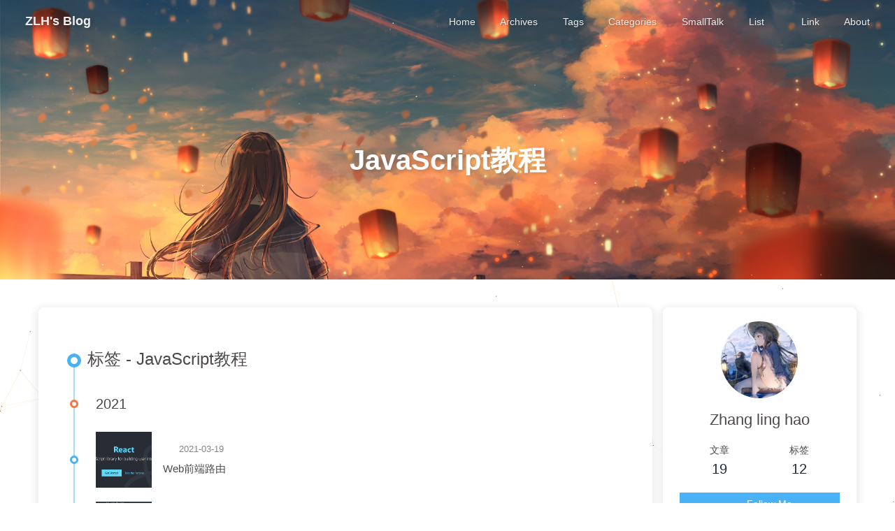

--- FILE ---
content_type: text/html; charset=utf-8
request_url: https://zlhad.top/tags/JavaScript%E6%95%99%E7%A8%8B/
body_size: 7248
content:
<!DOCTYPE html><html lang="zh-CN" data-theme="light"><head><meta charset="UTF-8"><meta http-equiv="X-UA-Compatible" content="IE=edge"><meta name="viewport" content="width=device-width,initial-scale=1"><title>标签: JavaScript教程 | ZLH's Blog</title><meta name="keywords" content="Blog, Zhanglinghao, SAST, NJUPT"><meta name="author" content="Zhang ling hao"><meta name="copyright" content="Zhang ling hao"><meta name="format-detection" content="telephone=no"><meta name="theme-color" content="#ffffff"><meta http-equiv="Cache-Control" content="no-transform"><meta http-equiv="Cache-Control" content="no-siteapp"><meta property="og:type" content="website">
<meta property="og:title" content="ZLH&#39;s Blog">
<meta property="og:url" content="https://zlhad.top/tags/JavaScript%E6%95%99%E7%A8%8B/index.html">
<meta property="og:site_name" content="ZLH&#39;s Blog">
<meta property="og:locale" content="zh_CN">
<meta property="og:image" content="https://zlhad.oss-cn-shanghai.aliyuncs.com/img/20201125000839.jpg">
<meta property="article:author" content="Zhang ling hao">
<meta property="article:tag" content="Blog, Zhanglinghao, SAST, NJUPT">
<meta name="twitter:card" content="summary">
<meta name="twitter:image" content="https://zlhad.oss-cn-shanghai.aliyuncs.com/img/20201125000839.jpg"><link rel="shortcut icon" href="https://zlhad.oss-cn-shanghai.aliyuncs.com/img/20201124235459.png"><link rel="canonical" href="https://zlhad.top/tags/JavaScript%E6%95%99%E7%A8%8B/"><link rel="preconnect" href="//cdn.jsdelivr.net"/><link rel="preconnect" href="//busuanzi.ibruce.info"/><link rel="stylesheet" href="/css/index.css"><link rel="stylesheet" href="https://cdn.jsdelivr.net/npm/@fortawesome/fontawesome-free/css/all.min.css"><link rel="stylesheet" href="https://cdn.jsdelivr.net/npm/@fancyapps/fancybox@latest/dist/jquery.fancybox.min.css"><link rel="stylesheet" href="https://cdn.jsdelivr.net/npm/node-snackbar/dist/snackbar.min.css"><script>var GLOBAL_CONFIG = { 
  root: '/',
  algolia: undefined,
  localSearch: undefined,
  translate: {"defaultEncoding":1,"translateDelay":0,"msgToTraditionalChinese":"繁","msgToSimplifiedChinese":"简"},
  noticeOutdate: undefined,
  highlight: {"plugin":"highlighjs","highlightCopy":true,"highlightLang":true},
  copy: {
    success: '复制成功',
    error: '复制错误',
    noSupport: '浏览器不支持'
  },
  relativeDate: {
    homepage: false,
    post: false
  },
  runtime: '',
  date_suffix: {
    just: '刚刚',
    min: '分钟前',
    hour: '小时前',
    day: '天前',
    month: '个月前'
  },
  copyright: undefined,
  ClickShowText: undefined,
  lightbox: 'fancybox',
  Snackbar: {"chs_to_cht":"你已切换为繁体","cht_to_chs":"你已切换为简体","day_to_night":"你已切换为深色模式","night_to_day":"你已切换为浅色模式","bgLight":"#49b1f5","bgDark":"#121212","position":"bottom-right"},
  justifiedGallery: {
    js: 'https://cdn.jsdelivr.net/npm/justifiedGallery/dist/js/jquery.justifiedGallery.min.js',
    css: 'https://cdn.jsdelivr.net/npm/justifiedGallery/dist/css/justifiedGallery.min.css'
  },
  isPhotoFigcaption: false,
  islazyload: false,
  isanchor: false
};

var saveToLocal = {
  set: function setWithExpiry(key, value, ttl) {
    const now = new Date()
    const expiryDay = ttl * 86400000
    const item = {
      value: value,
      expiry: now.getTime() + expiryDay,
    }
    localStorage.setItem(key, JSON.stringify(item))
  },

  get: function getWithExpiry(key) {
    const itemStr = localStorage.getItem(key)

    if (!itemStr) {
      return undefined
    }
    const item = JSON.parse(itemStr)
    const now = new Date()

    if (now.getTime() > item.expiry) {
      localStorage.removeItem(key)
      return undefined
    }
    return item.value
  }
}</script><script id="config_change">var GLOBAL_CONFIG_SITE = { 
  isPost: false,
  isHome: false,
  isHighlightShrink: false,
  isToc: false,
  postUpdate: '2022-07-17 09:59:54'
}</script><noscript><style type="text/css">
  #nav {
    opacity: 1
  }
  .justified-gallery img {
    opacity: 1
  }

  #recent-posts time,
  #post-meta time {
    display: inline !important
  }
</style></noscript><script>(function () {  window.activateDarkMode = function () {
    document.documentElement.setAttribute('data-theme', 'dark')
    if (document.querySelector('meta[name="theme-color"]') !== null) {
      document.querySelector('meta[name="theme-color"]').setAttribute('content', '#0d0d0d')
    }
  }
  window.activateLightMode = function () {
    document.documentElement.setAttribute('data-theme', 'light')
   if (document.querySelector('meta[name="theme-color"]') !== null) {
      document.querySelector('meta[name="theme-color"]').setAttribute('content', '#ffffff')
    }
  }
  const autoChangeMode = 'false'
  const t = saveToLocal.get('theme')
  if (autoChangeMode === '1') {
    const isDarkMode = window.matchMedia('(prefers-color-scheme: dark)').matches
    const isLightMode = window.matchMedia('(prefers-color-scheme: light)').matches
    const isNotSpecified = window.matchMedia('(prefers-color-scheme: no-preference)').matches
    const hasNoSupport = !isDarkMode && !isLightMode && !isNotSpecified
    if (t === undefined) {
      if (isLightMode) activateLightMode()
      else if (isDarkMode) activateDarkMode()
      else if (isNotSpecified || hasNoSupport) {
        const now = new Date()
        const hour = now.getHours()
        const isNight = hour <= 6 || hour >= 18
        isNight ? activateDarkMode() : activateLightMode()
      }
      window.matchMedia('(prefers-color-scheme: dark)').addListener(function (e) {
        if (saveToLocal.get('theme') === undefined) {
          e.matches ? activateDarkMode() : activateLightMode()
        }
      })
    } else if (t === 'light') activateLightMode()
    else activateDarkMode()
  } else if (autoChangeMode === '2') {
    const now = new Date()
    const hour = now.getHours()
    const isNight = hour <= 6 || hour >= 18
    if (t === undefined) isNight ? activateDarkMode() : activateLightMode()
    else if (t === 'light') activateLightMode()
    else activateDarkMode()
  } else {
    if (t === 'dark') activateDarkMode()
    else if (t === 'light') activateLightMode()
  }const asideStatus = saveToLocal.get('aside-status')
if (asideStatus !== undefined) {
   if (asideStatus === 'hide') {
     document.documentElement.classList.add('hide-aside')
   } else {
     document.documentElement.classList.remove('hide-aside')
   }
}})()</script><meta name="generator" content="Hexo 5.2.0"></head><body><div id="loading-box"><div class="loading-left-bg"></div><div class="loading-right-bg"></div><div class="spinner-box"><div class="configure-border-1"><div class="configure-core"></div></div><div class="configure-border-2"><div class="configure-core"></div></div><div class="loading-word">加载中...</div></div></div><div id="sidebar"><div id="menu-mask"></div><div id="sidebar-menus"><div class="author-avatar"><img class="avatar-img" src="https://zlhad.oss-cn-shanghai.aliyuncs.com/img/20201125000839.jpg" onerror="onerror=null;src='/img/friend_404.gif'" alt="avatar"/></div><div class="site-data"><div class="data-item is-center"><div class="data-item-link"><a href="/archives/"><div class="headline">文章</div><div class="length-num">19</div></a></div></div><div class="data-item is-center"><div class="data-item-link"><a href="/tags/"><div class="headline">标签</div><div class="length-num">12</div></a></div></div></div><hr/><div class="menus_items"><div class="menus_item"><a class="site-page" href="/"><i class="fa-fw fas fa-home"></i><span> Home</span></a></div><div class="menus_item"><a class="site-page" href="/archives/"><i class="fa-fw fas fa-archive"></i><span> Archives</span></a></div><div class="menus_item"><a class="site-page" href="/tags/"><i class="fa-fw fas fa-tags"></i><span> Tags</span></a></div><div class="menus_item"><a class="site-page" href="/categories/"><i class="fa-fw fas fa-folder-open"></i><span> Categories</span></a></div><div class="menus_item"><a class="site-page" href="/smalltalk/"><i class="fa-fw far fa-comments"></i><span> SmallTalk</span></a></div><div class="menus_item"><a class="site-page" href="javascript:void(0);"><i class="fa-fw fas fa-list"></i><span> List</span><i class="fas fa-chevron-down expand"></i></a><ul class="menus_item_child"><li><a class="site-page" href="/music/"><i class="fa-fw fas fa-music"></i><span> Music</span></a></li><li><a class="site-page" href="/movies/"><i class="fa-fw fas fa-video"></i><span> Movie</span></a></li></ul></div><div class="menus_item"><a class="site-page" href="/link/"><i class="fa-fw fas fa-link"></i><span> Link</span></a></div><div class="menus_item"><a class="site-page" href="/about/"><i class="fa-fw fas fa-heart"></i><span> About</span></a></div></div></div></div><div id="body-wrap"><header class="not-index-bg" id="page-header" style="background-image: url(https://zlhad.oss-cn-shanghai.aliyuncs.com/img/20201124235544.png)"><nav id="nav"><span id="blog_name"><a id="site-name" href="/">ZLH's Blog</a></span><span id="menus"><div class="menus_items"><div class="menus_item"><a class="site-page" href="/"><i class="fa-fw fas fa-home"></i><span> Home</span></a></div><div class="menus_item"><a class="site-page" href="/archives/"><i class="fa-fw fas fa-archive"></i><span> Archives</span></a></div><div class="menus_item"><a class="site-page" href="/tags/"><i class="fa-fw fas fa-tags"></i><span> Tags</span></a></div><div class="menus_item"><a class="site-page" href="/categories/"><i class="fa-fw fas fa-folder-open"></i><span> Categories</span></a></div><div class="menus_item"><a class="site-page" href="/smalltalk/"><i class="fa-fw far fa-comments"></i><span> SmallTalk</span></a></div><div class="menus_item"><a class="site-page" href="javascript:void(0);"><i class="fa-fw fas fa-list"></i><span> List</span><i class="fas fa-chevron-down expand"></i></a><ul class="menus_item_child"><li><a class="site-page" href="/music/"><i class="fa-fw fas fa-music"></i><span> Music</span></a></li><li><a class="site-page" href="/movies/"><i class="fa-fw fas fa-video"></i><span> Movie</span></a></li></ul></div><div class="menus_item"><a class="site-page" href="/link/"><i class="fa-fw fas fa-link"></i><span> Link</span></a></div><div class="menus_item"><a class="site-page" href="/about/"><i class="fa-fw fas fa-heart"></i><span> About</span></a></div></div><span class="close" id="toggle-menu"><a class="site-page"><i class="fas fa-bars fa-fw"></i></a></span></span></nav><div id="page-site-info"><h1 id="site-title">JavaScript教程</h1></div></header><main class="layout" id="content-inner"><div id="tag"><div class="article-sort-title">标签 - JavaScript教程</div><div class="article-sort"><div class="article-sort-item year">2021</div><div class="article-sort-item"><a class="article-sort-item-img" href="/2021/03/19/Web%E5%89%8D%E7%AB%AF%E8%B7%AF%E7%94%B1/" title="Web前端路由"><img src="https://zlhad.oss-cn-shanghai.aliyuncs.com/img/20210319143004.png" alt="Web前端路由" onerror="this.onerror=null;this.src='/img/404.jpg'"></a><div class="article-sort-item-info"><div class="article-sort-item-time"><i class="far fa-calendar-alt"></i><time class="post-meta-date-created" datetime="2021-03-19T08:33:03.000Z" title="发表于 2021-03-19 16:33:03">2021-03-19</time></div><a class="article-sort-item-title" href="/2021/03/19/Web%E5%89%8D%E7%AB%AF%E8%B7%AF%E7%94%B1/" title="Web前端路由">Web前端路由</a></div></div><div class="article-sort-item"><a class="article-sort-item-img" href="/2021/03/19/Web%E5%89%8D%E7%AB%AF%E5%BC%80%E5%8F%91%E6%A6%82%E8%BF%B0/" title="Web前端开发概述"><img src="https://zlhad.oss-cn-shanghai.aliyuncs.com/img/20210319142636.png" alt="Web前端开发概述" onerror="this.onerror=null;this.src='/img/404.jpg'"></a><div class="article-sort-item-info"><div class="article-sort-item-time"><i class="far fa-calendar-alt"></i><time class="post-meta-date-created" datetime="2021-03-19T05:11:12.000Z" title="发表于 2021-03-19 13:11:12">2021-03-19</time></div><a class="article-sort-item-title" href="/2021/03/19/Web%E5%89%8D%E7%AB%AF%E5%BC%80%E5%8F%91%E6%A6%82%E8%BF%B0/" title="Web前端开发概述">Web前端开发概述</a></div></div><div class="article-sort-item year">2020</div><div class="article-sort-item"><a class="article-sort-item-img" href="/2020/12/13/%E5%89%8D%E7%AB%AFDOM%E5%8F%91%E5%B1%95%E5%8F%B2%E3%80%81%E6%80%A7%E8%83%BD%E4%B8%8E%E4%BA%A7%E8%83%BD%E5%8F%8C%E8%B5%A2%E8%83%8C%E5%90%8E%E7%9A%84%E6%80%9D%E8%80%83/" title="前端DOM发展史、性能与产能双赢背后的思考"><img src="https://zlhad.oss-cn-shanghai.aliyuncs.com/img/20201213181408.jpg" alt="前端DOM发展史、性能与产能双赢背后的思考" onerror="this.onerror=null;this.src='/img/404.jpg'"></a><div class="article-sort-item-info"><div class="article-sort-item-time"><i class="far fa-calendar-alt"></i><time class="post-meta-date-created" datetime="2020-12-13T09:56:00.000Z" title="发表于 2020-12-13 17:56:00">2020-12-13</time></div><a class="article-sort-item-title" href="/2020/12/13/%E5%89%8D%E7%AB%AFDOM%E5%8F%91%E5%B1%95%E5%8F%B2%E3%80%81%E6%80%A7%E8%83%BD%E4%B8%8E%E4%BA%A7%E8%83%BD%E5%8F%8C%E8%B5%A2%E8%83%8C%E5%90%8E%E7%9A%84%E6%80%9D%E8%80%83/" title="前端DOM发展史、性能与产能双赢背后的思考">前端DOM发展史、性能与产能双赢背后的思考</a></div></div><div class="article-sort-item"><a class="article-sort-item-img" href="/2020/12/06/JavaScript%E7%9F%A5%E8%AF%86%E7%82%B9%E2%80%94%E2%80%94Event%20Loop/" title="JavaScript知识点——JavaScript中的EventLoop机制"><img src="https://zlhad.oss-cn-shanghai.aliyuncs.com/img/20210322215551.png" alt="JavaScript知识点——JavaScript中的EventLoop机制" onerror="this.onerror=null;this.src='/img/404.jpg'"></a><div class="article-sort-item-info"><div class="article-sort-item-time"><i class="far fa-calendar-alt"></i><time class="post-meta-date-created" datetime="2020-12-06T14:12:33.000Z" title="发表于 2020-12-06 22:12:33">2020-12-06</time></div><a class="article-sort-item-title" href="/2020/12/06/JavaScript%E7%9F%A5%E8%AF%86%E7%82%B9%E2%80%94%E2%80%94Event%20Loop/" title="JavaScript知识点——JavaScript中的EventLoop机制">JavaScript知识点——JavaScript中的EventLoop机制</a></div></div><div class="article-sort-item"><a class="article-sort-item-img" href="/2020/11/28/JavaScript%E5%9F%BA%E7%A1%80%E6%95%99%E7%A8%8B%EF%BC%883%EF%BC%89%E2%80%94%E2%80%94%E5%B8%B8%E8%A7%81%E6%B5%81%E7%A8%8B%E6%8E%A7%E5%88%B6/" title="JavaScript基础教程（3）——常见流程控制"><img src="https://zlhad.oss-cn-shanghai.aliyuncs.com/img/20210322215551.png" alt="JavaScript基础教程（3）——常见流程控制" onerror="this.onerror=null;this.src='/img/404.jpg'"></a><div class="article-sort-item-info"><div class="article-sort-item-time"><i class="far fa-calendar-alt"></i><time class="post-meta-date-created" datetime="2020-11-28T03:10:10.000Z" title="发表于 2020-11-28 11:10:10">2020-11-28</time></div><a class="article-sort-item-title" href="/2020/11/28/JavaScript%E5%9F%BA%E7%A1%80%E6%95%99%E7%A8%8B%EF%BC%883%EF%BC%89%E2%80%94%E2%80%94%E5%B8%B8%E8%A7%81%E6%B5%81%E7%A8%8B%E6%8E%A7%E5%88%B6/" title="JavaScript基础教程（3）——常见流程控制">JavaScript基础教程（3）——常见流程控制</a></div></div><div class="article-sort-item"><a class="article-sort-item-img" href="/2020/11/27/JavaScript%E5%9F%BA%E7%A1%80%E6%95%99%E7%A8%8B%EF%BC%882%EF%BC%89%E2%80%94%E2%80%94%E5%8F%98%E9%87%8F%E4%BD%9C%E7%94%A8%E5%9F%9F%E4%B8%8Evar%E5%92%8Clet/" title="JavaScript基础教程（2）——变量作用域与var和let"><img src="https://zlhad.oss-cn-shanghai.aliyuncs.com/img/20210322215551.png" alt="JavaScript基础教程（2）——变量作用域与var和let" onerror="this.onerror=null;this.src='/img/404.jpg'"></a><div class="article-sort-item-info"><div class="article-sort-item-time"><i class="far fa-calendar-alt"></i><time class="post-meta-date-created" datetime="2020-11-27T06:20:10.000Z" title="发表于 2020-11-27 14:20:10">2020-11-27</time></div><a class="article-sort-item-title" href="/2020/11/27/JavaScript%E5%9F%BA%E7%A1%80%E6%95%99%E7%A8%8B%EF%BC%882%EF%BC%89%E2%80%94%E2%80%94%E5%8F%98%E9%87%8F%E4%BD%9C%E7%94%A8%E5%9F%9F%E4%B8%8Evar%E5%92%8Clet/" title="JavaScript基础教程（2）——变量作用域与var和let">JavaScript基础教程（2）——变量作用域与var和let</a></div></div><div class="article-sort-item"><a class="article-sort-item-img" href="/2020/11/27/JavaScript%E5%9F%BA%E7%A1%80%E6%95%99%E7%A8%8B%EF%BC%881%EF%BC%89%E2%80%94%E2%80%94%E8%AF%AD%E8%A8%80%E4%BB%8B%E7%BB%8D%E4%B8%8E%E5%AE%9A%E4%B9%89/" title="JavaScript基础教程（1）——语言介绍与定义"><img src="https://zlhad.oss-cn-shanghai.aliyuncs.com/img/20210322215551.png" alt="JavaScript基础教程（1）——语言介绍与定义" onerror="this.onerror=null;this.src='/img/404.jpg'"></a><div class="article-sort-item-info"><div class="article-sort-item-time"><i class="far fa-calendar-alt"></i><time class="post-meta-date-created" datetime="2020-11-27T06:10:10.000Z" title="发表于 2020-11-27 14:10:10">2020-11-27</time></div><a class="article-sort-item-title" href="/2020/11/27/JavaScript%E5%9F%BA%E7%A1%80%E6%95%99%E7%A8%8B%EF%BC%881%EF%BC%89%E2%80%94%E2%80%94%E8%AF%AD%E8%A8%80%E4%BB%8B%E7%BB%8D%E4%B8%8E%E5%AE%9A%E4%B9%89/" title="JavaScript基础教程（1）——语言介绍与定义">JavaScript基础教程（1）——语言介绍与定义</a></div></div></div><nav id="pagination"><div class="pagination"><span class="page-number current">1</span></div></nav></div><div class="aside_content" id="aside_content"><div class="card-widget card-info"><div class="card-content"><div class="card-info-avatar is-center"><img class="avatar-img" src="https://zlhad.oss-cn-shanghai.aliyuncs.com/img/20201125000839.jpg" onerror="this.onerror=null;this.src='/img/friend_404.gif'" alt="avatar"/><div class="author-info__name">Zhang ling hao</div><div class="author-info__description"></div></div><div class="card-info-data"><div class="card-info-data-item is-center"><a href="/archives/"><div class="headline">文章</div><div class="length-num">19</div></a></div><div class="card-info-data-item is-center"><a href="/tags/"><div class="headline">标签</div><div class="length-num">12</div></a></div></div><a class="button--animated" id="card-info-btn" target="_blank" rel="noopener" href="https://github.com/ZLHad"><i class="fab fa-github"></i><span>Follow Me</span></a><div class="card-info-social-icons is-center"><a class="social-icon" href="https://github.com/ZLHad" target="_blank" title="Github"><i class="fab fa-github"></i></a><a class="social-icon" href="/zhangczssx@hotmail.com" target="_blank" title="Email"><i class="fas fa-envelope"></i></a></div></div></div><div class="card-widget card-announcement"><div class="card-content"><div class="item-headline"><i class="fas fa-bullhorn card-announcement-animation"></i><span>公告</span></div><div class="announcement_content">This is my Blog</div></div></div><div class="sticky_layout"><div class="card-widget card-recent-post"><div class="card-content"><div class="item-headline"><i class="fas fa-history"></i><span>最新文章</span></div><div class="aside-list"><div class="aside-list-item"><a class="thumbnail" href="/2022/07/17/5G%E6%A0%B8%E5%BF%83%E7%BD%91%E6%9E%B6%E6%9E%84%E5%92%8C%E6%9C%AA%E6%9D%A5%E7%BD%91%E7%BB%9C%E6%9E%B6%E6%9E%84%E6%BC%94%E8%BF%9B%E8%B6%8B%E5%8A%BF/" title="5G核心网架构和未来网络架构演进趋势"><img src="https://zlhad.oss-cn-shanghai.aliyuncs.com/img/%E5%9B%BE%E7%89%871.png" onerror="this.onerror=null;this.src='/img/404.jpg'" alt="5G核心网架构和未来网络架构演进趋势"/></a><div class="content"><a class="title" href="/2022/07/17/5G%E6%A0%B8%E5%BF%83%E7%BD%91%E6%9E%B6%E6%9E%84%E5%92%8C%E6%9C%AA%E6%9D%A5%E7%BD%91%E7%BB%9C%E6%9E%B6%E6%9E%84%E6%BC%94%E8%BF%9B%E8%B6%8B%E5%8A%BF/" title="5G核心网架构和未来网络架构演进趋势">5G核心网架构和未来网络架构演进趋势</a><time datetime="2022-07-17T04:09:12.000Z" title="发表于 2022-07-17 12:09:12">2022-07-17</time></div></div><div class="aside-list-item"><a class="thumbnail" href="/2021/12/31/2021%E6%AF%9B%E6%A6%82%E8%80%83%E8%AF%95%E5%A4%A7%E7%BA%B2/" title="2021毛概期末考试复习大纲"><img src="https://zlhad.oss-cn-shanghai.aliyuncs.com/img/20211231041646.png" onerror="this.onerror=null;this.src='/img/404.jpg'" alt="2021毛概期末考试复习大纲"/></a><div class="content"><a class="title" href="/2021/12/31/2021%E6%AF%9B%E6%A6%82%E8%80%83%E8%AF%95%E5%A4%A7%E7%BA%B2/" title="2021毛概期末考试复习大纲">2021毛概期末考试复习大纲</a><time datetime="2021-12-30T20:23:43.000Z" title="发表于 2021-12-31 04:23:43">2021-12-31</time></div></div><div class="aside-list-item"><a class="thumbnail" href="/2021/04/19/%E7%AC%AC%E4%BA%8C%E7%AB%A0%20%E9%9A%8F%E6%9C%BA%E5%8F%98%E9%87%8F%E5%8F%8A%E5%85%B6%E5%88%86%E5%B8%83/" title="概率论-随机变量及其分布"><img src="https://zlhad.oss-cn-shanghai.aliyuncs.com/img/20210416172517.png" onerror="this.onerror=null;this.src='/img/404.jpg'" alt="概率论-随机变量及其分布"/></a><div class="content"><a class="title" href="/2021/04/19/%E7%AC%AC%E4%BA%8C%E7%AB%A0%20%E9%9A%8F%E6%9C%BA%E5%8F%98%E9%87%8F%E5%8F%8A%E5%85%B6%E5%88%86%E5%B8%83/" title="概率论-随机变量及其分布">概率论-随机变量及其分布</a><time datetime="2021-04-19T09:12:00.000Z" title="发表于 2021-04-19 17:12:00">2021-04-19</time></div></div><div class="aside-list-item"><a class="thumbnail" href="/2021/04/11/CDN%E6%A6%82%E5%BF%B5%E7%BB%BC%E8%BF%B0/" title="CDN基本原理"><img src="https://tse3-mm.cn.bing.net/th/id/OIP.RhRnxBahpUcd8F4-vgNe6wHaDr?pid=ImgDet&amp;rs=1" onerror="this.onerror=null;this.src='/img/404.jpg'" alt="CDN基本原理"/></a><div class="content"><a class="title" href="/2021/04/11/CDN%E6%A6%82%E5%BF%B5%E7%BB%BC%E8%BF%B0/" title="CDN基本原理">CDN基本原理</a><time datetime="2021-04-11T05:23:43.000Z" title="发表于 2021-04-11 13:23:43">2021-04-11</time></div></div><div class="aside-list-item"><a class="thumbnail" href="/2021/04/03/%E6%BC%AB%E8%B0%88WebSocket/" title="漫谈WebSocket"><img src="https://zlhad.oss-cn-shanghai.aliyuncs.com/img/20210403172539.png" onerror="this.onerror=null;this.src='/img/404.jpg'" alt="漫谈WebSocket"/></a><div class="content"><a class="title" href="/2021/04/03/%E6%BC%AB%E8%B0%88WebSocket/" title="漫谈WebSocket">漫谈WebSocket</a><time datetime="2021-04-03T15:33:21.000Z" title="发表于 2021-04-03 23:33:21">2021-04-03</time></div></div></div></div></div><div class="card-widget" id="card-newest-comments"><div class="card-content"><div class="item-headline"><i class="fas fa-bolt"></i><span>最新评论</span></div><div class="aside-list"><span>正在加载中...</span></div></div></div><div class="card-widget card-tags"><div class="card-content"><div class="item-headline"><i class="fas fa-tags"></i><span>标签</span></div><div class="card-tag-cloud"><a href="/tags/Hexo/" style="font-size: 1.2em; color: #999da3">Hexo</a> <a href="/tags/JavaScript/" style="font-size: 1.4em; color: #99a5b6">JavaScript</a> <a href="/tags/JavaScript%E6%95%99%E7%A8%8B/" style="font-size: 1.4em; color: #99a5b6">JavaScript教程</a> <a href="/tags/React/" style="font-size: 1.2em; color: #999da3">React</a> <a href="/tags/SAST/" style="font-size: 1.5em; color: #99a9bf">SAST</a> <a href="/tags/Web%E5%89%8D%E7%AB%AF/" style="font-size: 1.5em; color: #99a9bf">Web前端</a> <a href="/tags/philosophy/" style="font-size: 1.1em; color: #999">philosophy</a> <a href="/tags/%E5%AD%A6%E4%B9%A0/" style="font-size: 1.3em; color: #99a1ac">学习</a> <a href="/tags/%E5%B0%8F%E8%AF%B4/" style="font-size: 1.1em; color: #999">小说</a> <a href="/tags/%E6%96%87%E5%AD%A6/" style="font-size: 1.1em; color: #999">文学</a> <a href="/tags/%E8%AE%A1%E7%AE%97%E6%9C%BA%E7%BD%91%E7%BB%9C/" style="font-size: 1.2em; color: #999da3">计算机网络</a> <a href="/tags/%E9%80%9A%E4%BF%A1/" style="font-size: 1.1em; color: #999">通信</a></div></div></div><div class="card-widget card-archives"><div class="card-content"><div class="item-headline"><i class="fas fa-archive"></i><span>归档</span></div><ul class="card-archive-list"><li class="card-archive-list-item"><a class="card-archive-list-link" href="/archives/2022/07/"><span class="card-archive-list-date">七月 2022</span><span class="card-archive-list-count">1</span></a></li><li class="card-archive-list-item"><a class="card-archive-list-link" href="/archives/2021/12/"><span class="card-archive-list-date">十二月 2021</span><span class="card-archive-list-count">1</span></a></li><li class="card-archive-list-item"><a class="card-archive-list-link" href="/archives/2021/04/"><span class="card-archive-list-date">四月 2021</span><span class="card-archive-list-count">3</span></a></li><li class="card-archive-list-item"><a class="card-archive-list-link" href="/archives/2021/03/"><span class="card-archive-list-date">三月 2021</span><span class="card-archive-list-count">4</span></a></li><li class="card-archive-list-item"><a class="card-archive-list-link" href="/archives/2020/12/"><span class="card-archive-list-date">十二月 2020</span><span class="card-archive-list-count">3</span></a></li><li class="card-archive-list-item"><a class="card-archive-list-link" href="/archives/2020/11/"><span class="card-archive-list-date">十一月 2020</span><span class="card-archive-list-count">4</span></a></li><li class="card-archive-list-item"><a class="card-archive-list-link" href="/archives/2020/10/"><span class="card-archive-list-date">十月 2020</span><span class="card-archive-list-count">3</span></a></li></ul></div></div><div class="card-widget card-webinfo"><div class="card-content"><div class="item-headline"><i class="fas fa-chart-line"></i><span>网站资讯</span></div><div class="webinfo"><div class="webinfo-item"><div class="item-name">文章数目 :</div><div class="item-count">19</div></div><div class="webinfo-item"><div class="item-name">本站总字数 :</div><div class="item-count">80.7k</div></div><div class="webinfo-item"><div class="item-name">本站访客数 :</div><div class="item-count" id="busuanzi_value_site_uv"></div></div><div class="webinfo-item"><div class="item-name">本站总访问量 :</div><div class="item-count" id="busuanzi_value_site_pv"></div></div><div class="webinfo-item"><div class="item-name">最后更新时间 :</div><div class="item-count" id="last-push-date" data-lastPushDate="2022-07-17T01:59:54.377Z"></div></div></div></div></div></div></div></main><footer id="footer" style="background-image: url(https://zlhad.oss-cn-shanghai.aliyuncs.com/img/20201124235544.png)"><div id="footer-wrap"><div class="copyright">&copy;2019 - 2022 By Zhang ling hao</div><div class="framework-info"><span>框架 </span><a target="_blank" rel="noopener" href="https://hexo.io">Hexo</a><span class="footer-separator">|</span><span>主题 </span><a target="_blank" rel="noopener" href="https://github.com/jerryc127/hexo-theme-butterfly">Butterfly</a></div><div class="footer_custom_text">To be best, to be helpful!</div></div></footer></div><div id="rightside"><div id="rightside-config-hide"><button id="translateLink" type="button" title="简繁转换">简</button><button id="darkmode" type="button" title="浅色和深色模式转换"><i class="fas fa-adjust"></i></button><button id="hide-aside-btn" type="button"><i class="fas fa-arrows-alt-h"></i></button></div><div id="rightside-config-show"><button id="rightside_config" type="button" title="设置"><i class="fas fa-cog"></i></button><button id="go-up" type="button" title="回到顶部"><i class="fas fa-arrow-up"></i></button></div></div><div><script src="https://cdn.jsdelivr.net/npm/jquery@latest/dist/jquery.min.js"></script><script src="/js/utils.js"></script><script src="/js/main.js"></script><script src="/js/tw_cn.js"></script><script src="https://cdn.jsdelivr.net/npm/@fancyapps/fancybox@latest/dist/jquery.fancybox.min.js"></script><script src="https://cdn.jsdelivr.net/npm/node-snackbar/dist/snackbar.min.js"></script><script>var preloader = {
  endLoading: () => {
    document.body.style.overflow = 'auto';
    document.getElementById('loading-box').classList.add("loaded")
  },
  initLoading: () => {
    document.body.style.overflow = '';
    document.getElementById('loading-box').classList.remove("loaded")

  }
}
window.addEventListener('load',()=> {preloader.endLoading()})</script><div class="js-pjax"><script async src="//busuanzi.ibruce.info/busuanzi/2.3/busuanzi.pure.mini.js"></script></div><script>window.addEventListener('load', () => {
  const changeContent = (content) => {
    if (content === '') return content

    content = content.replace(/<[^>]+>/g,"") // remove html tag
    content = content.replace(/(http(s?):)([/|.|\w|\s|-])*\.(?:jpg|jpeg|gif|png|webp)/g, '') // remove image link
    content = content.replace(/(\b(https?|ftp|file):\/\/[-A-Z0-9+&@#\/%?=~_|!:,.;]*[-A-Z0-9+&@#\/%=~_|])/gi, '') // remove url

    if (content.length > 150) {
      content = content.substring(0,150) + '...'
    }
    return content
  }

  const getGithubIssues = () => {
    let githubArray = []
    $.getJSON('https://api.github.com/repos/ZLHad/ZLHad.github.io/issues/comments?sort=updated&direction=desc&per_page=8&page=1', (data) => { 
      $.each(data, (index, item) => {
        githubArray.push({
          'avatar': item.user.avatar_url,
          'content': changeContent(item.body),
          'nick': item.user.login,
          'url': item.html_url,
          'date': item.updated_at
        })
      })
      saveToLocal.set('github-newest-comments', JSON.stringify(githubArray), 10/(60*24))
      generateHtml(githubArray)
    }).fail(()=>{
      const $dom = document.querySelector('#card-newest-comments .aside-list')
      $dom.innerHTML= "无法获取资料，请确认相关配置是否正确"
    })
  }

  const generateHtml = array => {
    let result = ''

    for (let i = 0; i < array.length; i++) {
      result += '<div class=\'aside-list-item\'>'

      if (true) {
        result += `<a href='${array[i].url}' class="thumbnail"><img src='${array[i].avatar}' alt='${array[i].nick}'></a>`
      }

      result += `<div class='content'>
      <a class='comment' href='${array[i].url}'>${array[i].content}</a>
      <div class='name'><span>${array[i].nick}</span><time> / ${btf.diffDate(array[i].date, true)}</time></div>
      </div></div>`
    }

    let $dom = document.querySelector('#card-newest-comments .aside-list')
    $dom.innerHTML= result
    window.pjax && window.pjax.refresh($dom)
  }

  const newestCommentInit = () => {
    if (document.querySelector('#card-newest-comments .aside-list')) {
      const data = saveToLocal.get('github-newest-comments')
      if (data) {
        generateHtml(JSON.parse(data))
      } else {
        getGithubIssues()
      }
    }
  }

  newestCommentInit()
  document.addEventListener('pjax:complete', newestCommentInit)
})</script><script id="canvas_nest" defer="defer" color="255,140,0" opacity="0.7" zIndex="-1" count="99" mobile="false" src="https://cdn.jsdelivr.net/npm/butterfly-extsrc@1/dist/canvas-nest.min.js"></script><script src="https://cdn.jsdelivr.net/npm/butterfly-extsrc@1/dist/activate-power-mode.min.js"></script><script>POWERMODE.colorful = true;
POWERMODE.shake = false;
POWERMODE.mobile = false;
document.body.addEventListener('input', POWERMODE);
</script></div></body></html>

--- FILE ---
content_type: text/css; charset=utf-8
request_url: https://zlhad.top/css/index.css
body_size: 18050
content:
/*! normalize.css v8.0.1 | MIT License | github.com/necolas/normalize.css */
html {
  line-height: 1.15;
  -webkit-text-size-adjust: 100%
}

body {
  margin: 0
}

main {
  display: block
}

h1 {
  font-size: 2em;
  margin: .67em 0
}

hr {
  box-sizing: content-box;
  height: 0;
  overflow: visible
}

pre {
  font-family: monospace, monospace;
  font-size: 1em
}

a {
  background-color: transparent
}

abbr[title] {
  border-bottom: none;
  text-decoration: underline;
  text-decoration: underline dotted
}

b,
strong {
  font-weight: bolder
}

code,
kbd,
samp {
  font-family: monospace, monospace;
  font-size: 1em
}

small {
  font-size: 80%
}

sub,
sup {
  font-size: 75%;
  line-height: 0;
  position: relative;
  vertical-align: baseline
}

sub {
  bottom: -.25em
}

sup {
  top: -.5em
}

img {
  border-style: none
}

button,
input,
optgroup,
select,
textarea {
  font-family: inherit;
  font-size: 100%;
  line-height: 1.15;
  margin: 0
}

button,
input {
  overflow: visible
}

button,
select {
  text-transform: none
}

[type=button],
[type=reset],
[type=submit],
button {
  -webkit-appearance: button
}

[type=button]::-moz-focus-inner,
[type=reset]::-moz-focus-inner,
[type=submit]::-moz-focus-inner,
button::-moz-focus-inner {
  border-style: none;
  padding: 0
}

[type=button]:-moz-focusring,
[type=reset]:-moz-focusring,
[type=submit]:-moz-focusring,
button:-moz-focusring {
  outline: 1px dotted ButtonText
}

fieldset {
  padding: .35em .75em .625em
}

legend {
  box-sizing: border-box;
  color: inherit;
  display: table;
  max-width: 100%;
  padding: 0;
  white-space: normal
}

progress {
  vertical-align: baseline
}

textarea {
  overflow: auto
}

[type=checkbox],
[type=radio] {
  box-sizing: border-box;
  padding: 0
}

[type=number]::-webkit-inner-spin-button,
[type=number]::-webkit-outer-spin-button {
  height: auto
}

[type=search] {
  -webkit-appearance: textfield;
  outline-offset: -2px
}

[type=search]::-webkit-search-decoration {
  -webkit-appearance: none
}

::-webkit-file-upload-button {
  -webkit-appearance: button;
  font: inherit
}

details {
  display: block
}

summary {
  display: list-item
}

template {
  display: none
}

[hidden] {
  display: none
}
.limit-one-line,
.flink#article-container .flink-list > .flink-list-item a .flink-item-name,
.flink#article-container .flink-list > .flink-list-item a .flink-item-desc,
#aside_content .card-info .card-info-data > .card-info-data-item a .headline,
#aside_content .card-archives ul.card-archive-list > .card-archive-list-item a span,
#aside_content .card-categories ul.card-category-list > .card-category-list-item a span,
#pagination .prev_info,
#pagination .next_info,
#sidebar #sidebar-menus .site-data .data-item .data-item-link > a > div,
#sidebar #sidebar-menus .menus_items .site-page {
  overflow: hidden;
  -o-text-overflow: ellipsis;
  text-overflow: ellipsis;
  white-space: nowrap;
}
.limit-more-line,
.article-sort-item-title,
#recent-posts > .recent-post-item >.recent-post-info > .article-title,
#recent-posts > .recent-post-item >.recent-post-info > .content,
#error-wrap .error-content .error-info .error_subtitle,
#aside_content .aside-list > .aside-list-item .content > .name,
#aside_content .aside-list > .aside-list-item .content > .title,
#aside_content .aside-list > .aside-list-item .content > .comment,
#post-info .post-title,
.relatedPosts > .relatedPosts-list .content .title,
figure.gallery-group p,
figure.gallery-group .gallery-group-name {
  display: -webkit-box;
  overflow: hidden;
  -webkit-box-orient: vertical;
}
.fontawesomeIcon,
hr:before,
#post .post-outdate-notice:before,
.note:not(.no-icon)::before {
  display: inline-block;
  font-weight: 600;
  font-style: normal;
  font-variant: normal;
  font-family: 'Font Awesome 5 Free';
  text-rendering: auto;
  -webkit-font-smoothing: antialiased;
}
#content-inner,
#footer {
  -webkit-animation: main 1s;
  -moz-animation: main 1s;
  -o-animation: main 1s;
  -ms-animation: main 1s;
  animation: main 1s;
}
#page-header {
  -webkit-animation: header-effect 1s;
  -moz-animation: header-effect 1s;
  -o-animation: header-effect 1s;
  -ms-animation: header-effect 1s;
  animation: header-effect 1s;
}
#site-title,
#site-subtitle {
  -webkit-animation: titlescale 1s;
  -moz-animation: titlescale 1s;
  -o-animation: titlescale 1s;
  -ms-animation: titlescale 1s;
  animation: titlescale 1s;
}
#nav.show {
  -webkit-animation: headerNoOpacity 1s;
  -moz-animation: headerNoOpacity 1s;
  -o-animation: headerNoOpacity 1s;
  -ms-animation: headerNoOpacity 1s;
  animation: headerNoOpacity 1s;
}
canvas:not(#ribbon-canvas),
#web_bg {
  -webkit-animation: to_show 4s;
  -moz-animation: to_show 4s;
  -o-animation: to_show 4s;
  -ms-animation: to_show 4s;
  animation: to_show 4s;
}
#ribbon-canvas {
  -webkit-animation: ribbon_to_show 4s;
  -moz-animation: ribbon_to_show 4s;
  -o-animation: ribbon_to_show 4s;
  -ms-animation: ribbon_to_show 4s;
  animation: ribbon_to_show 4s;
}
#sidebar-menus.open > :nth-child(1) {
  -webkit-animation: sidebarItem 0.2s;
  -moz-animation: sidebarItem 0.2s;
  -o-animation: sidebarItem 0.2s;
  -ms-animation: sidebarItem 0.2s;
  animation: sidebarItem 0.2s;
}
#sidebar-menus.open > :nth-child(2) {
  -webkit-animation: sidebarItem 0.4s;
  -moz-animation: sidebarItem 0.4s;
  -o-animation: sidebarItem 0.4s;
  -ms-animation: sidebarItem 0.4s;
  animation: sidebarItem 0.4s;
}
#sidebar-menus.open > :nth-child(3) {
  -webkit-animation: sidebarItem 0.6s;
  -moz-animation: sidebarItem 0.6s;
  -o-animation: sidebarItem 0.6s;
  -ms-animation: sidebarItem 0.6s;
  animation: sidebarItem 0.6s;
}
#sidebar-menus.open > :nth-child(4) {
  -webkit-animation: sidebarItem 0.8s;
  -moz-animation: sidebarItem 0.8s;
  -o-animation: sidebarItem 0.8s;
  -ms-animation: sidebarItem 0.8s;
  animation: sidebarItem 0.8s;
}
.card-announcement-animation {
  color: #f00;
  -webkit-animation: announ_animation 0.8s linear infinite;
  -moz-animation: announ_animation 0.8s linear infinite;
  -o-animation: announ_animation 0.8s linear infinite;
  -ms-animation: announ_animation 0.8s linear infinite;
  animation: announ_animation 0.8s linear infinite;
}
.scroll-down-effects {
  -webkit-animation: scroll-down-effect 1.5s infinite;
  -moz-animation: scroll-down-effect 1.5s infinite;
  -o-animation: scroll-down-effect 1.5s infinite;
  -ms-animation: scroll-down-effect 1.5s infinite;
  animation: scroll-down-effect 1.5s infinite;
}
.reward-main {
  -webkit-animation: donate_effcet 0.3s 0.1s ease both;
  -moz-animation: donate_effcet 0.3s 0.1s ease both;
  -o-animation: donate_effcet 0.3s 0.1s ease both;
  -ms-animation: donate_effcet 0.3s 0.1s ease both;
  animation: donate_effcet 0.3s 0.1s ease both;
}
@-moz-keyframes scroll-down-effect {
  0% {
    top: 0;
    opacity: 0.4;
    -ms-filter: "progid:DXImageTransform.Microsoft.Alpha(Opacity=40)";
    filter: alpha(opacity=40);
  }
  50% {
    top: -16px;
    opacity: 1;
    -ms-filter: none;
    filter: none;
  }
  100% {
    top: 0;
    opacity: 0.4;
    -ms-filter: "progid:DXImageTransform.Microsoft.Alpha(Opacity=40)";
    filter: alpha(opacity=40);
  }
}
@-webkit-keyframes scroll-down-effect {
  0% {
    top: 0;
    opacity: 0.4;
    -ms-filter: "progid:DXImageTransform.Microsoft.Alpha(Opacity=40)";
    filter: alpha(opacity=40);
  }
  50% {
    top: -16px;
    opacity: 1;
    -ms-filter: none;
    filter: none;
  }
  100% {
    top: 0;
    opacity: 0.4;
    -ms-filter: "progid:DXImageTransform.Microsoft.Alpha(Opacity=40)";
    filter: alpha(opacity=40);
  }
}
@-o-keyframes scroll-down-effect {
  0% {
    top: 0;
    opacity: 0.4;
    -ms-filter: "progid:DXImageTransform.Microsoft.Alpha(Opacity=40)";
    filter: alpha(opacity=40);
  }
  50% {
    top: -16px;
    opacity: 1;
    -ms-filter: none;
    filter: none;
  }
  100% {
    top: 0;
    opacity: 0.4;
    -ms-filter: "progid:DXImageTransform.Microsoft.Alpha(Opacity=40)";
    filter: alpha(opacity=40);
  }
}
@keyframes scroll-down-effect {
  0% {
    top: 0;
    opacity: 0.4;
    -ms-filter: "progid:DXImageTransform.Microsoft.Alpha(Opacity=40)";
    filter: alpha(opacity=40);
  }
  50% {
    top: -16px;
    opacity: 1;
    -ms-filter: none;
    filter: none;
  }
  100% {
    top: 0;
    opacity: 0.4;
    -ms-filter: "progid:DXImageTransform.Microsoft.Alpha(Opacity=40)";
    filter: alpha(opacity=40);
  }
}
@-moz-keyframes header-effect {
  0% {
    opacity: 0;
    -ms-filter: "progid:DXImageTransform.Microsoft.Alpha(Opacity=0)";
    filter: alpha(opacity=0);
    -webkit-transform: translateY(-50px);
    -moz-transform: translateY(-50px);
    -o-transform: translateY(-50px);
    -ms-transform: translateY(-50px);
    transform: translateY(-50px);
  }
  100% {
    opacity: 1;
    -ms-filter: none;
    filter: none;
    -webkit-transform: translateY(0);
    -moz-transform: translateY(0);
    -o-transform: translateY(0);
    -ms-transform: translateY(0);
    transform: translateY(0);
  }
}
@-webkit-keyframes header-effect {
  0% {
    opacity: 0;
    -ms-filter: "progid:DXImageTransform.Microsoft.Alpha(Opacity=0)";
    filter: alpha(opacity=0);
    -webkit-transform: translateY(-50px);
    -moz-transform: translateY(-50px);
    -o-transform: translateY(-50px);
    -ms-transform: translateY(-50px);
    transform: translateY(-50px);
  }
  100% {
    opacity: 1;
    -ms-filter: none;
    filter: none;
    -webkit-transform: translateY(0);
    -moz-transform: translateY(0);
    -o-transform: translateY(0);
    -ms-transform: translateY(0);
    transform: translateY(0);
  }
}
@-o-keyframes header-effect {
  0% {
    opacity: 0;
    -ms-filter: "progid:DXImageTransform.Microsoft.Alpha(Opacity=0)";
    filter: alpha(opacity=0);
    -webkit-transform: translateY(-50px);
    -moz-transform: translateY(-50px);
    -o-transform: translateY(-50px);
    -ms-transform: translateY(-50px);
    transform: translateY(-50px);
  }
  100% {
    opacity: 1;
    -ms-filter: none;
    filter: none;
    -webkit-transform: translateY(0);
    -moz-transform: translateY(0);
    -o-transform: translateY(0);
    -ms-transform: translateY(0);
    transform: translateY(0);
  }
}
@keyframes header-effect {
  0% {
    opacity: 0;
    -ms-filter: "progid:DXImageTransform.Microsoft.Alpha(Opacity=0)";
    filter: alpha(opacity=0);
    -webkit-transform: translateY(-50px);
    -moz-transform: translateY(-50px);
    -o-transform: translateY(-50px);
    -ms-transform: translateY(-50px);
    transform: translateY(-50px);
  }
  100% {
    opacity: 1;
    -ms-filter: none;
    filter: none;
    -webkit-transform: translateY(0);
    -moz-transform: translateY(0);
    -o-transform: translateY(0);
    -ms-transform: translateY(0);
    transform: translateY(0);
  }
}
@-moz-keyframes headerNoOpacity {
  0% {
    -webkit-transform: translateY(-50px);
    -moz-transform: translateY(-50px);
    -o-transform: translateY(-50px);
    -ms-transform: translateY(-50px);
    transform: translateY(-50px);
  }
  100% {
    -webkit-transform: translateY(0);
    -moz-transform: translateY(0);
    -o-transform: translateY(0);
    -ms-transform: translateY(0);
    transform: translateY(0);
  }
}
@-webkit-keyframes headerNoOpacity {
  0% {
    -webkit-transform: translateY(-50px);
    -moz-transform: translateY(-50px);
    -o-transform: translateY(-50px);
    -ms-transform: translateY(-50px);
    transform: translateY(-50px);
  }
  100% {
    -webkit-transform: translateY(0);
    -moz-transform: translateY(0);
    -o-transform: translateY(0);
    -ms-transform: translateY(0);
    transform: translateY(0);
  }
}
@-o-keyframes headerNoOpacity {
  0% {
    -webkit-transform: translateY(-50px);
    -moz-transform: translateY(-50px);
    -o-transform: translateY(-50px);
    -ms-transform: translateY(-50px);
    transform: translateY(-50px);
  }
  100% {
    -webkit-transform: translateY(0);
    -moz-transform: translateY(0);
    -o-transform: translateY(0);
    -ms-transform: translateY(0);
    transform: translateY(0);
  }
}
@keyframes headerNoOpacity {
  0% {
    -webkit-transform: translateY(-50px);
    -moz-transform: translateY(-50px);
    -o-transform: translateY(-50px);
    -ms-transform: translateY(-50px);
    transform: translateY(-50px);
  }
  100% {
    -webkit-transform: translateY(0);
    -moz-transform: translateY(0);
    -o-transform: translateY(0);
    -ms-transform: translateY(0);
    transform: translateY(0);
  }
}
@-moz-keyframes main {
  0% {
    opacity: 0;
    -ms-filter: "progid:DXImageTransform.Microsoft.Alpha(Opacity=0)";
    filter: alpha(opacity=0);
    -webkit-transform: translateY(50px);
    -moz-transform: translateY(50px);
    -o-transform: translateY(50px);
    -ms-transform: translateY(50px);
    transform: translateY(50px);
  }
  100% {
    opacity: 1;
    -ms-filter: none;
    filter: none;
    -webkit-transform: translateY(0);
    -moz-transform: translateY(0);
    -o-transform: translateY(0);
    -ms-transform: translateY(0);
    transform: translateY(0);
  }
}
@-webkit-keyframes main {
  0% {
    opacity: 0;
    -ms-filter: "progid:DXImageTransform.Microsoft.Alpha(Opacity=0)";
    filter: alpha(opacity=0);
    -webkit-transform: translateY(50px);
    -moz-transform: translateY(50px);
    -o-transform: translateY(50px);
    -ms-transform: translateY(50px);
    transform: translateY(50px);
  }
  100% {
    opacity: 1;
    -ms-filter: none;
    filter: none;
    -webkit-transform: translateY(0);
    -moz-transform: translateY(0);
    -o-transform: translateY(0);
    -ms-transform: translateY(0);
    transform: translateY(0);
  }
}
@-o-keyframes main {
  0% {
    opacity: 0;
    -ms-filter: "progid:DXImageTransform.Microsoft.Alpha(Opacity=0)";
    filter: alpha(opacity=0);
    -webkit-transform: translateY(50px);
    -moz-transform: translateY(50px);
    -o-transform: translateY(50px);
    -ms-transform: translateY(50px);
    transform: translateY(50px);
  }
  100% {
    opacity: 1;
    -ms-filter: none;
    filter: none;
    -webkit-transform: translateY(0);
    -moz-transform: translateY(0);
    -o-transform: translateY(0);
    -ms-transform: translateY(0);
    transform: translateY(0);
  }
}
@keyframes main {
  0% {
    opacity: 0;
    -ms-filter: "progid:DXImageTransform.Microsoft.Alpha(Opacity=0)";
    filter: alpha(opacity=0);
    -webkit-transform: translateY(50px);
    -moz-transform: translateY(50px);
    -o-transform: translateY(50px);
    -ms-transform: translateY(50px);
    transform: translateY(50px);
  }
  100% {
    opacity: 1;
    -ms-filter: none;
    filter: none;
    -webkit-transform: translateY(0);
    -moz-transform: translateY(0);
    -o-transform: translateY(0);
    -ms-transform: translateY(0);
    transform: translateY(0);
  }
}
@-moz-keyframes titlescale {
  0% {
    opacity: 0;
    -ms-filter: "progid:DXImageTransform.Microsoft.Alpha(Opacity=0)";
    filter: alpha(opacity=0);
    -webkit-transform: scale(0.7);
    -moz-transform: scale(0.7);
    -o-transform: scale(0.7);
    -ms-transform: scale(0.7);
    transform: scale(0.7);
  }
  100% {
    opacity: 1;
    -ms-filter: none;
    filter: none;
    -webkit-transform: scale(1);
    -moz-transform: scale(1);
    -o-transform: scale(1);
    -ms-transform: scale(1);
    transform: scale(1);
  }
}
@-webkit-keyframes titlescale {
  0% {
    opacity: 0;
    -ms-filter: "progid:DXImageTransform.Microsoft.Alpha(Opacity=0)";
    filter: alpha(opacity=0);
    -webkit-transform: scale(0.7);
    -moz-transform: scale(0.7);
    -o-transform: scale(0.7);
    -ms-transform: scale(0.7);
    transform: scale(0.7);
  }
  100% {
    opacity: 1;
    -ms-filter: none;
    filter: none;
    -webkit-transform: scale(1);
    -moz-transform: scale(1);
    -o-transform: scale(1);
    -ms-transform: scale(1);
    transform: scale(1);
  }
}
@-o-keyframes titlescale {
  0% {
    opacity: 0;
    -ms-filter: "progid:DXImageTransform.Microsoft.Alpha(Opacity=0)";
    filter: alpha(opacity=0);
    -webkit-transform: scale(0.7);
    -moz-transform: scale(0.7);
    -o-transform: scale(0.7);
    -ms-transform: scale(0.7);
    transform: scale(0.7);
  }
  100% {
    opacity: 1;
    -ms-filter: none;
    filter: none;
    -webkit-transform: scale(1);
    -moz-transform: scale(1);
    -o-transform: scale(1);
    -ms-transform: scale(1);
    transform: scale(1);
  }
}
@keyframes titlescale {
  0% {
    opacity: 0;
    -ms-filter: "progid:DXImageTransform.Microsoft.Alpha(Opacity=0)";
    filter: alpha(opacity=0);
    -webkit-transform: scale(0.7);
    -moz-transform: scale(0.7);
    -o-transform: scale(0.7);
    -ms-transform: scale(0.7);
    transform: scale(0.7);
  }
  100% {
    opacity: 1;
    -ms-filter: none;
    filter: none;
    -webkit-transform: scale(1);
    -moz-transform: scale(1);
    -o-transform: scale(1);
    -ms-transform: scale(1);
    transform: scale(1);
  }
}
@-moz-keyframes search_close {
  0% {
    opacity: 1;
    -ms-filter: none;
    filter: none;
    -webkit-transform: scale(1);
    -moz-transform: scale(1);
    -o-transform: scale(1);
    -ms-transform: scale(1);
    transform: scale(1);
  }
  100% {
    opacity: 0;
    -ms-filter: "progid:DXImageTransform.Microsoft.Alpha(Opacity=0)";
    filter: alpha(opacity=0);
    -webkit-transform: scale(0.7);
    -moz-transform: scale(0.7);
    -o-transform: scale(0.7);
    -ms-transform: scale(0.7);
    transform: scale(0.7);
  }
}
@-webkit-keyframes search_close {
  0% {
    opacity: 1;
    -ms-filter: none;
    filter: none;
    -webkit-transform: scale(1);
    -moz-transform: scale(1);
    -o-transform: scale(1);
    -ms-transform: scale(1);
    transform: scale(1);
  }
  100% {
    opacity: 0;
    -ms-filter: "progid:DXImageTransform.Microsoft.Alpha(Opacity=0)";
    filter: alpha(opacity=0);
    -webkit-transform: scale(0.7);
    -moz-transform: scale(0.7);
    -o-transform: scale(0.7);
    -ms-transform: scale(0.7);
    transform: scale(0.7);
  }
}
@-o-keyframes search_close {
  0% {
    opacity: 1;
    -ms-filter: none;
    filter: none;
    -webkit-transform: scale(1);
    -moz-transform: scale(1);
    -o-transform: scale(1);
    -ms-transform: scale(1);
    transform: scale(1);
  }
  100% {
    opacity: 0;
    -ms-filter: "progid:DXImageTransform.Microsoft.Alpha(Opacity=0)";
    filter: alpha(opacity=0);
    -webkit-transform: scale(0.7);
    -moz-transform: scale(0.7);
    -o-transform: scale(0.7);
    -ms-transform: scale(0.7);
    transform: scale(0.7);
  }
}
@keyframes search_close {
  0% {
    opacity: 1;
    -ms-filter: none;
    filter: none;
    -webkit-transform: scale(1);
    -moz-transform: scale(1);
    -o-transform: scale(1);
    -ms-transform: scale(1);
    transform: scale(1);
  }
  100% {
    opacity: 0;
    -ms-filter: "progid:DXImageTransform.Microsoft.Alpha(Opacity=0)";
    filter: alpha(opacity=0);
    -webkit-transform: scale(0.7);
    -moz-transform: scale(0.7);
    -o-transform: scale(0.7);
    -ms-transform: scale(0.7);
    transform: scale(0.7);
  }
}
@-moz-keyframes to_show {
  0% {
    opacity: 0;
    -ms-filter: "progid:DXImageTransform.Microsoft.Alpha(Opacity=0)";
    filter: alpha(opacity=0);
  }
  100% {
    opacity: 1;
    -ms-filter: none;
    filter: none;
  }
}
@-webkit-keyframes to_show {
  0% {
    opacity: 0;
    -ms-filter: "progid:DXImageTransform.Microsoft.Alpha(Opacity=0)";
    filter: alpha(opacity=0);
  }
  100% {
    opacity: 1;
    -ms-filter: none;
    filter: none;
  }
}
@-o-keyframes to_show {
  0% {
    opacity: 0;
    -ms-filter: "progid:DXImageTransform.Microsoft.Alpha(Opacity=0)";
    filter: alpha(opacity=0);
  }
  100% {
    opacity: 1;
    -ms-filter: none;
    filter: none;
  }
}
@keyframes to_show {
  0% {
    opacity: 0;
    -ms-filter: "progid:DXImageTransform.Microsoft.Alpha(Opacity=0)";
    filter: alpha(opacity=0);
  }
  100% {
    opacity: 1;
    -ms-filter: none;
    filter: none;
  }
}
@-moz-keyframes ribbon_to_show {
  0% {
    opacity: 0;
    -ms-filter: "progid:DXImageTransform.Microsoft.Alpha(Opacity=0)";
    filter: alpha(opacity=0);
  }
  100% {
    opacity: 0.6;
    -ms-filter: "progid:DXImageTransform.Microsoft.Alpha(Opacity=60)";
    filter: alpha(opacity=60);
  }
}
@-webkit-keyframes ribbon_to_show {
  0% {
    opacity: 0;
    -ms-filter: "progid:DXImageTransform.Microsoft.Alpha(Opacity=0)";
    filter: alpha(opacity=0);
  }
  100% {
    opacity: 0.6;
    -ms-filter: "progid:DXImageTransform.Microsoft.Alpha(Opacity=60)";
    filter: alpha(opacity=60);
  }
}
@-o-keyframes ribbon_to_show {
  0% {
    opacity: 0;
    -ms-filter: "progid:DXImageTransform.Microsoft.Alpha(Opacity=0)";
    filter: alpha(opacity=0);
  }
  100% {
    opacity: 0.6;
    -ms-filter: "progid:DXImageTransform.Microsoft.Alpha(Opacity=60)";
    filter: alpha(opacity=60);
  }
}
@keyframes ribbon_to_show {
  0% {
    opacity: 0;
    -ms-filter: "progid:DXImageTransform.Microsoft.Alpha(Opacity=0)";
    filter: alpha(opacity=0);
  }
  100% {
    opacity: 0.6;
    -ms-filter: "progid:DXImageTransform.Microsoft.Alpha(Opacity=60)";
    filter: alpha(opacity=60);
  }
}
@-moz-keyframes avatar_turn_around {
  from {
    -webkit-transform: rotate(0);
    -moz-transform: rotate(0);
    -o-transform: rotate(0);
    -ms-transform: rotate(0);
    transform: rotate(0);
  }
  to {
    -webkit-transform: rotate(360deg);
    -moz-transform: rotate(360deg);
    -o-transform: rotate(360deg);
    -ms-transform: rotate(360deg);
    transform: rotate(360deg);
  }
}
@-webkit-keyframes avatar_turn_around {
  from {
    -webkit-transform: rotate(0);
    -moz-transform: rotate(0);
    -o-transform: rotate(0);
    -ms-transform: rotate(0);
    transform: rotate(0);
  }
  to {
    -webkit-transform: rotate(360deg);
    -moz-transform: rotate(360deg);
    -o-transform: rotate(360deg);
    -ms-transform: rotate(360deg);
    transform: rotate(360deg);
  }
}
@-o-keyframes avatar_turn_around {
  from {
    -webkit-transform: rotate(0);
    -moz-transform: rotate(0);
    -o-transform: rotate(0);
    -ms-transform: rotate(0);
    transform: rotate(0);
  }
  to {
    -webkit-transform: rotate(360deg);
    -moz-transform: rotate(360deg);
    -o-transform: rotate(360deg);
    -ms-transform: rotate(360deg);
    transform: rotate(360deg);
  }
}
@keyframes avatar_turn_around {
  from {
    -webkit-transform: rotate(0);
    -moz-transform: rotate(0);
    -o-transform: rotate(0);
    -ms-transform: rotate(0);
    transform: rotate(0);
  }
  to {
    -webkit-transform: rotate(360deg);
    -moz-transform: rotate(360deg);
    -o-transform: rotate(360deg);
    -ms-transform: rotate(360deg);
    transform: rotate(360deg);
  }
}
@-moz-keyframes sub_menus {
  0% {
    opacity: 0;
    -ms-filter: "progid:DXImageTransform.Microsoft.Alpha(Opacity=0)";
    filter: alpha(opacity=0);
    -webkit-transform: translateY(10px);
    -moz-transform: translateY(10px);
    -o-transform: translateY(10px);
    -ms-transform: translateY(10px);
    transform: translateY(10px);
  }
  100% {
    opacity: 1;
    -ms-filter: none;
    filter: none;
    -webkit-transform: translateY(0);
    -moz-transform: translateY(0);
    -o-transform: translateY(0);
    -ms-transform: translateY(0);
    transform: translateY(0);
  }
}
@-webkit-keyframes sub_menus {
  0% {
    opacity: 0;
    -ms-filter: "progid:DXImageTransform.Microsoft.Alpha(Opacity=0)";
    filter: alpha(opacity=0);
    -webkit-transform: translateY(10px);
    -moz-transform: translateY(10px);
    -o-transform: translateY(10px);
    -ms-transform: translateY(10px);
    transform: translateY(10px);
  }
  100% {
    opacity: 1;
    -ms-filter: none;
    filter: none;
    -webkit-transform: translateY(0);
    -moz-transform: translateY(0);
    -o-transform: translateY(0);
    -ms-transform: translateY(0);
    transform: translateY(0);
  }
}
@-o-keyframes sub_menus {
  0% {
    opacity: 0;
    -ms-filter: "progid:DXImageTransform.Microsoft.Alpha(Opacity=0)";
    filter: alpha(opacity=0);
    -webkit-transform: translateY(10px);
    -moz-transform: translateY(10px);
    -o-transform: translateY(10px);
    -ms-transform: translateY(10px);
    transform: translateY(10px);
  }
  100% {
    opacity: 1;
    -ms-filter: none;
    filter: none;
    -webkit-transform: translateY(0);
    -moz-transform: translateY(0);
    -o-transform: translateY(0);
    -ms-transform: translateY(0);
    transform: translateY(0);
  }
}
@keyframes sub_menus {
  0% {
    opacity: 0;
    -ms-filter: "progid:DXImageTransform.Microsoft.Alpha(Opacity=0)";
    filter: alpha(opacity=0);
    -webkit-transform: translateY(10px);
    -moz-transform: translateY(10px);
    -o-transform: translateY(10px);
    -ms-transform: translateY(10px);
    transform: translateY(10px);
  }
  100% {
    opacity: 1;
    -ms-filter: none;
    filter: none;
    -webkit-transform: translateY(0);
    -moz-transform: translateY(0);
    -o-transform: translateY(0);
    -ms-transform: translateY(0);
    transform: translateY(0);
  }
}
@-moz-keyframes donate_effcet {
  0% {
    opacity: 0;
    -ms-filter: "progid:DXImageTransform.Microsoft.Alpha(Opacity=0)";
    filter: alpha(opacity=0);
    -webkit-transform: translateY(-20px);
    -moz-transform: translateY(-20px);
    -o-transform: translateY(-20px);
    -ms-transform: translateY(-20px);
    transform: translateY(-20px);
  }
  100% {
    opacity: 1;
    -ms-filter: none;
    filter: none;
    -webkit-transform: translateY(0);
    -moz-transform: translateY(0);
    -o-transform: translateY(0);
    -ms-transform: translateY(0);
    transform: translateY(0);
  }
}
@-webkit-keyframes donate_effcet {
  0% {
    opacity: 0;
    -ms-filter: "progid:DXImageTransform.Microsoft.Alpha(Opacity=0)";
    filter: alpha(opacity=0);
    -webkit-transform: translateY(-20px);
    -moz-transform: translateY(-20px);
    -o-transform: translateY(-20px);
    -ms-transform: translateY(-20px);
    transform: translateY(-20px);
  }
  100% {
    opacity: 1;
    -ms-filter: none;
    filter: none;
    -webkit-transform: translateY(0);
    -moz-transform: translateY(0);
    -o-transform: translateY(0);
    -ms-transform: translateY(0);
    transform: translateY(0);
  }
}
@-o-keyframes donate_effcet {
  0% {
    opacity: 0;
    -ms-filter: "progid:DXImageTransform.Microsoft.Alpha(Opacity=0)";
    filter: alpha(opacity=0);
    -webkit-transform: translateY(-20px);
    -moz-transform: translateY(-20px);
    -o-transform: translateY(-20px);
    -ms-transform: translateY(-20px);
    transform: translateY(-20px);
  }
  100% {
    opacity: 1;
    -ms-filter: none;
    filter: none;
    -webkit-transform: translateY(0);
    -moz-transform: translateY(0);
    -o-transform: translateY(0);
    -ms-transform: translateY(0);
    transform: translateY(0);
  }
}
@keyframes donate_effcet {
  0% {
    opacity: 0;
    -ms-filter: "progid:DXImageTransform.Microsoft.Alpha(Opacity=0)";
    filter: alpha(opacity=0);
    -webkit-transform: translateY(-20px);
    -moz-transform: translateY(-20px);
    -o-transform: translateY(-20px);
    -ms-transform: translateY(-20px);
    transform: translateY(-20px);
  }
  100% {
    opacity: 1;
    -ms-filter: none;
    filter: none;
    -webkit-transform: translateY(0);
    -moz-transform: translateY(0);
    -o-transform: translateY(0);
    -ms-transform: translateY(0);
    transform: translateY(0);
  }
}
@-moz-keyframes announ_animation {
  0%, to {
    -webkit-transform: scale(1);
    -moz-transform: scale(1);
    -o-transform: scale(1);
    -ms-transform: scale(1);
    transform: scale(1);
  }
  50% {
    -webkit-transform: scale(1.2);
    -moz-transform: scale(1.2);
    -o-transform: scale(1.2);
    -ms-transform: scale(1.2);
    transform: scale(1.2);
  }
}
@-webkit-keyframes announ_animation {
  0%, to {
    -webkit-transform: scale(1);
    -moz-transform: scale(1);
    -o-transform: scale(1);
    -ms-transform: scale(1);
    transform: scale(1);
  }
  50% {
    -webkit-transform: scale(1.2);
    -moz-transform: scale(1.2);
    -o-transform: scale(1.2);
    -ms-transform: scale(1.2);
    transform: scale(1.2);
  }
}
@-o-keyframes announ_animation {
  0%, to {
    -webkit-transform: scale(1);
    -moz-transform: scale(1);
    -o-transform: scale(1);
    -ms-transform: scale(1);
    transform: scale(1);
  }
  50% {
    -webkit-transform: scale(1.2);
    -moz-transform: scale(1.2);
    -o-transform: scale(1.2);
    -ms-transform: scale(1.2);
    transform: scale(1.2);
  }
}
@keyframes announ_animation {
  0%, to {
    -webkit-transform: scale(1);
    -moz-transform: scale(1);
    -o-transform: scale(1);
    -ms-transform: scale(1);
    transform: scale(1);
  }
  50% {
    -webkit-transform: scale(1.2);
    -moz-transform: scale(1.2);
    -o-transform: scale(1.2);
    -ms-transform: scale(1.2);
    transform: scale(1.2);
  }
}
@-moz-keyframes sidebarItem {
  0% {
    -webkit-transform: translateX(200px);
    -moz-transform: translateX(200px);
    -o-transform: translateX(200px);
    -ms-transform: translateX(200px);
    transform: translateX(200px);
  }
  100% {
    -webkit-transform: translateX(0);
    -moz-transform: translateX(0);
    -o-transform: translateX(0);
    -ms-transform: translateX(0);
    transform: translateX(0);
  }
}
@-webkit-keyframes sidebarItem {
  0% {
    -webkit-transform: translateX(200px);
    -moz-transform: translateX(200px);
    -o-transform: translateX(200px);
    -ms-transform: translateX(200px);
    transform: translateX(200px);
  }
  100% {
    -webkit-transform: translateX(0);
    -moz-transform: translateX(0);
    -o-transform: translateX(0);
    -ms-transform: translateX(0);
    transform: translateX(0);
  }
}
@-o-keyframes sidebarItem {
  0% {
    -webkit-transform: translateX(200px);
    -moz-transform: translateX(200px);
    -o-transform: translateX(200px);
    -ms-transform: translateX(200px);
    transform: translateX(200px);
  }
  100% {
    -webkit-transform: translateX(0);
    -moz-transform: translateX(0);
    -o-transform: translateX(0);
    -ms-transform: translateX(0);
    transform: translateX(0);
  }
}
@keyframes sidebarItem {
  0% {
    -webkit-transform: translateX(200px);
    -moz-transform: translateX(200px);
    -o-transform: translateX(200px);
    -ms-transform: translateX(200px);
    transform: translateX(200px);
  }
  100% {
    -webkit-transform: translateX(0);
    -moz-transform: translateX(0);
    -o-transform: translateX(0);
    -ms-transform: translateX(0);
    transform: translateX(0);
  }
}
[data-theme='light'] {
  --global-bg: #fff;
  --font-color: #4c4948;
  --hr-border: #a4d8fa;
  --hr-before-color: #80c8f8;
  --search-bg: #f6f8fa;
  --search-input-color: #4c4948;
  --search-result-title: #4c4948;
  --preloader-bg: #37474f;
  --preloader-color: #fff;
  --tab-border-color: #f0f0f0;
  --tab-botton-bg: #f0f0f0;
  --tab-botton-color: #1f2d3d;
  --tab-button-hover-bg: #dcdcdc;
  --tab-button-active-bg: #fff;
  --card-bg: #fff;
  --sidebar-bg: #f6f8fa;
  --btn-hover-color: #ff7242;
  --btn-color: #fff;
  --btn-bg: #49b1f5;
  --text-bg-hover: #49b1f5;
  --light-grey: #eee;
  --white: #fff;
  --text-highlight-color: #1f2d3d;
  --blockquote-color: #6a737d;
  --blockquote-bg: rgba(73,177,245,0.1);
  --reward-pop: #f5f5f5;
  --toc-link-color: #666261;
}
html {
  height: 100%;
  font-size: 20px;
}
body {
  position: relative;
  min-height: 100%;
  background: var(--global-bg);
  color: var(--font-color);
  font-size: 14px;
  font-family: -apple-system, BlinkMacSystemFont, 'Segoe UI', 'Helvetica Neue', Lato, Roboto, 'PingFang SC', 'Microsoft YaHei', sans-serif;
  line-height: 2;
  -webkit-tap-highlight-color: rgba(0,0,0,0);
}
*::-webkit-scrollbar {
  width: 8px;
  height: 8px;
}
*::-webkit-scrollbar-thumb {
  background: var(--btn-bg);
}
*::-webkit-scrollbar-track {
  background-color: transparent;
}
input::placeholder {
  color: var(--font-color);
}
#web_bg {
  position: fixed;
  z-index: -999;
  width: 100%;
  height: 100%;
  background: '';
  background-attachment: local;
  background-position: center;
  -webkit-background-size: cover;
  -moz-background-size: cover;
  background-size: cover;
  background-repeat: no-repeat;
}
h1,
h2,
h3,
h4,
h5,
h6 {
  position: relative;
  margin: 1rem 0 0.7rem;
  color: var(--text-highlight-color);
  font-weight: bold;
}
h1 code,
h2 code,
h3 code,
h4 code,
h5 code,
h6 code {
  font-size: inherit !important;
}
* {
  -webkit-box-sizing: border-box;
  -moz-box-sizing: border-box;
  box-sizing: border-box;
}
hr {
  position: relative;
  margin: 2rem auto;
  border: 2px dashed var(--hr-border);
  width: calc(100% - 4px);
}
hr:hover:before {
  left: calc(95% - 20px);
}
hr:before {
  position: absolute;
  top: -10px;
  left: 5%;
  z-index: 1;
  color: var(--hr-before-color);
  content: '\f0c4';
  font-size: 20px;
  line-height: 1;
  -webkit-transition: all 1s ease-in-out;
  -moz-transition: all 1s ease-in-out;
  -o-transition: all 1s ease-in-out;
  -ms-transition: all 1s ease-in-out;
  transition: all 1s ease-in-out;
}
.table-wrap {
  overflow-x: scroll;
  margin: 0 0 1rem;
}
table {
  display: table;
  width: 100%;
  border-spacing: 0;
  border-collapse: collapse;
  empty-cells: show;
}
table thead {
  background: rgba(153,169,191,0.1);
}
table th,
table td {
  padding: 0.3rem 0.6rem;
  border: 1px solid var(--light-grey);
  vertical-align: middle;
}
*::selection {
  background: #00c4b6;
  color: #f7f7f7;
}
button {
  padding: 0;
  outline: 0;
  border: none;
  background: none;
  cursor: pointer;
}
a {
  color: #99a9bf;
  text-decoration: none;
  word-wrap: break-word;
  -webkit-transition: all 0.2s;
  -moz-transition: all 0.2s;
  -o-transition: all 0.2s;
  -ms-transition: all 0.2s;
  transition: all 0.2s;
  overflow-wrap: break-word;
}
a:hover {
  color: #49b1f5;
}
.is-center {
  text-align: center;
}
.copy-true {
  -webkit-user-select: all;
  -moz-user-select: all;
  -ms-user-select: all;
  user-select: all;
}
.pull-left {
  float: left;
}
.pull-right {
  float: right;
}
.button--animated {
  position: relative;
  z-index: 1;
  -webkit-transition: color 1s;
  -moz-transition: color 1s;
  -o-transition: color 1s;
  -ms-transition: color 1s;
  transition: color 1s;
}
.button--animated:before {
  position: absolute;
  top: 0;
  right: 0;
  bottom: 0;
  left: 0;
  z-index: -1;
  background: var(--btn-hover-color);
  content: '';
  -webkit-transition: -webkit-transform 0.5s ease-out;
  -moz-transition: -moz-transform 0.5s ease-out;
  -o-transition: -o-transform 0.5s ease-out;
  -ms-transition: -ms-transform 0.5s ease-out;
  transition: transform 0.5s ease-out;
  -webkit-transform: scaleX(0);
  -moz-transform: scaleX(0);
  -o-transform: scaleX(0);
  -ms-transform: scaleX(0);
  transform: scaleX(0);
  -webkit-transform-origin: 0 50%;
  -moz-transform-origin: 0 50%;
  -o-transform-origin: 0 50%;
  -ms-transform-origin: 0 50%;
  transform-origin: 0 50%;
}
.button--animated:hover:before {
  -webkit-transition-timing-function: cubic-bezier(0.45, 1.64, 0.47, 0.66);
  -moz-transition-timing-function: cubic-bezier(0.45, 1.64, 0.47, 0.66);
  -o-transition-timing-function: cubic-bezier(0.45, 1.64, 0.47, 0.66);
  -ms-transition-timing-function: cubic-bezier(0.45, 1.64, 0.47, 0.66);
  transition-timing-function: cubic-bezier(0.45, 1.64, 0.47, 0.66);
  -webkit-transform: scaleX(1);
  -moz-transform: scaleX(1);
  -o-transform: scaleX(1);
  -ms-transform: scaleX(1);
  transform: scaleX(1);
}
img {
  max-width: 100%;
  -webkit-transition: all 0.2s;
  -moz-transition: all 0.2s;
  -o-transition: all 0.2s;
  -ms-transition: all 0.2s;
  transition: all 0.2s;
}
img[src=''],
img:not([src]) {
  opacity: 0;
  -ms-filter: "progid:DXImageTransform.Microsoft.Alpha(Opacity=0)";
  filter: alpha(opacity=0);
}
.img-alt {
  margin: -0.5rem 0 0.5rem;
  color: #858585;
}
.img-alt:hover {
  text-decoration: none !important;
}
.post-ad {
  margin: 2rem 0;
}
.ad-height {
  display: block !important;
  height: auto !important;
}
figure.highlight table::-webkit-scrollbar-thumb {
  background: #dce4eb;
}
figure.highlight pre .deletion {
  color: #bf42bf;
}
figure.highlight pre .addition {
  color: #105ede;
}
figure.highlight pre .meta {
  color: #7c4dff;
}
figure.highlight pre .comment {
  color: rgba(149,165,166,0.8);
}
figure.highlight pre .variable,
figure.highlight pre .attribute,
figure.highlight pre .regexp,
figure.highlight pre .ruby .constant,
figure.highlight pre .xml .tag .title,
figure.highlight pre .xml .pi,
figure.highlight pre .xml .doctype,
figure.highlight pre .html .doctype,
figure.highlight pre .css .id,
figure.highlight pre .tag .name,
figure.highlight pre .css .class,
figure.highlight pre .css .pseudo {
  color: #e53935;
}
figure.highlight pre .tag {
  color: #39adb5;
}
figure.highlight pre .number,
figure.highlight pre .preprocessor,
figure.highlight pre .literal,
figure.highlight pre .params,
figure.highlight pre .constant,
figure.highlight pre .command {
  color: #f76d47;
}
figure.highlight pre .built_in {
  color: #ffb62c;
}
figure.highlight pre .ruby .class .title,
figure.highlight pre .css .rules .attribute,
figure.highlight pre .string,
figure.highlight pre .value,
figure.highlight pre .inheritance,
figure.highlight pre .header,
figure.highlight pre .ruby .symbol,
figure.highlight pre .xml .cdata,
figure.highlight pre .special,
figure.highlight pre .number,
figure.highlight pre .formula {
  color: #91b859;
}
figure.highlight pre .keyword,
figure.highlight pre .title,
figure.highlight pre .css .hexcolor {
  color: #39adb5;
}
figure.highlight pre .function,
figure.highlight pre .python .decorator,
figure.highlight pre .python .title,
figure.highlight pre .ruby .function .title,
figure.highlight pre .ruby .title .keyword,
figure.highlight pre .perl .sub,
figure.highlight pre .javascript .title,
figure.highlight pre .coffeescript .title {
  color: #6182b8;
}
figure.highlight pre .tag .attr,
figure.highlight pre .javascript .function {
  color: #7c4dff;
}
#article-container figure.highlight .line.marked {
  background-color: rgba(128,203,196,0.251);
}
#article-container figure.highlight table {
  display: block;
  overflow: auto;
  border: none;
}
#article-container figure.highlight table td {
  padding: 0;
  border: none;
}
#article-container figure.highlight .gutter pre {
  padding-right: 0.5rem;
  padding-left: 0.5rem;
  background-color: #f6f8fa;
  color: rgba(144,164,174,0.5);
  text-align: right;
}
#article-container figure.highlight .code pre {
  padding-right: 0.5rem;
  padding-left: 0.5rem;
  width: 100%;
}
#article-container pre,
#article-container figure.highlight {
  overflow: auto;
  margin: 0 0 1rem;
  padding: 0;
  background: #f6f8fa;
  color: #90a4ae;
  line-height: 1.6;
}
blockquote {
  margin: 0 0 1rem;
  padding: 0.1rem 0.8rem;
  border-left: 0.2rem solid #49b1f5;
  background-color: var(--blockquote-bg);
  color: var(--blockquote-color);
}
blockquote a {
  word-break: break-all;
}
blockquote p {
  margin: 0 !important;
  padding: 0.5rem 0;
}
blockquote footer {
  padding: 0 0 0.5rem;
}
blockquote footer cite:before {
  padding: 0 0.3em;
  content: '—';
}
#article-container pre,
#article-container code {
  font-size: 14px;
  font-family: consolas, Menlo, 'PingFang SC', 'Microsoft YaHei', sans-serif !important;
}
#article-container code {
  padding: 0.1rem 0.2rem;
  background: rgba(27,31,35,0.05);
  color: #f47466;
  word-wrap: break-word;
  word-break: break-word;
  overflow-wrap: break-word;
}
#article-container pre {
  padding: 10px 20px;
}
#article-container pre code {
  padding: 0;
  background: none;
  color: #90a4ae;
  text-shadow: none;
}
#article-container figure.highlight {
  position: relative;
}
#article-container figure.highlight pre {
  margin: 0;
  padding: 8px 0;
  border: none;
}
#article-container figure.highlight figcaption,
#article-container figure.highlight .caption {
  padding: 0.3rem 0 0.1rem 0.7rem;
  font-size: 14px;
  line-height: 1em;
}
#article-container figure.highlight figcaption a,
#article-container figure.highlight .caption a {
  float: right;
  padding-right: 10px;
  color: #90a4ae;
}
#article-container figure.highlight figcaption a:hover,
#article-container figure.highlight .caption a:hover {
  border-bottom-color: #90a4ae;
}
#article-container .highlight-tools {
  position: relative;
  display: -webkit-box;
  display: -moz-box;
  display: -webkit-flex;
  display: -ms-flexbox;
  display: box;
  display: flex;
  -webkit-box-align: center;
  -moz-box-align: center;
  -o-box-align: center;
  -ms-flex-align: center;
  -webkit-align-items: center;
  align-items: center;
  overflow: hidden;
  min-height: 1.2rem;
  height: 2.15em;
  background: #e6ebf1;
  color: #90a4ae;
  font-size: 14px;
}
#article-container .highlight-tools.closed + table {
  display: none;
}
#article-container .highlight-tools .expand {
  position: absolute;
  padding: 0.4rem 0.7rem;
  cursor: pointer;
  -webkit-transition: -webkit-transform 0.3s;
  -moz-transition: -moz-transform 0.3s;
  -o-transition: -o-transform 0.3s;
  -ms-transition: -ms-transform 0.3s;
  transition: transform 0.3s;
}
#article-container .highlight-tools .expand + .code-lang {
  left: 1.7rem;
}
#article-container .highlight-tools .expand.closed {
  -webkit-transition: all 0.3s;
  -moz-transition: all 0.3s;
  -o-transition: all 0.3s;
  -ms-transition: all 0.3s;
  transition: all 0.3s;
  -webkit-transform: rotate(-90deg) !important;
  -moz-transform: rotate(-90deg) !important;
  -o-transform: rotate(-90deg) !important;
  -ms-transform: rotate(-90deg) !important;
  transform: rotate(-90deg) !important;
}
#article-container .highlight-tools .code-lang {
  position: absolute;
  left: 0.7rem;
  text-transform: uppercase;
  font-weight: bold;
  font-size: 1.15em;
  -webkit-user-select: none;
  -moz-user-select: none;
  -ms-user-select: none;
  user-select: none;
}
#article-container .highlight-tools .copy-notice {
  position: absolute;
  right: 1.7rem;
  opacity: 0;
  -ms-filter: "progid:DXImageTransform.Microsoft.Alpha(Opacity=0)";
  filter: alpha(opacity=0);
}
#article-container .highlight-tools .copy-button {
  position: absolute;
  right: 0.7rem;
  cursor: pointer;
  -webkit-transition: color 0.2s;
  -moz-transition: color 0.2s;
  -o-transition: color 0.2s;
  -ms-transition: color 0.2s;
  transition: color 0.2s;
}
#article-container .highlight-tools .copy-button:hover {
  color: #49b1f5;
}
#article-container .gutter {
  -webkit-user-select: none;
  -moz-user-select: none;
  -ms-user-select: none;
  user-select: none;
}
#article-container .gist table {
  width: auto;
}
#article-container .gist table td {
  border: none;
}
#article-container figure.highlight {
  margin: 0 0 1.2rem;
  border-radius: 7px;
  -webkit-box-shadow: 0 5px 10px 0 rgba(144,164,174,0.4);
  box-shadow: 0 5px 10px 0 rgba(144,164,174,0.4);
  -webkit-transform: translateZ(0);
}
#article-container figure.highlight .highlight-tools:after {
  position: absolute;
  left: 0.7rem;
  width: 12px;
  height: 12px;
  border-radius: 50%;
  background: #fc625d;
  -webkit-box-shadow: 20px 0 #fdbc40, 40px 0 #35cd4b;
  box-shadow: 20px 0 #fdbc40, 40px 0 #35cd4b;
  content: ' ';
}
#article-container figure.highlight .highlight-tools .expand {
  right: 0;
}
#article-container figure.highlight .highlight-tools .expand.closed {
  -webkit-transition: all 0.3s;
  -moz-transition: all 0.3s;
  -o-transition: all 0.3s;
  -ms-transition: all 0.3s;
  transition: all 0.3s;
  -webkit-transform: rotate(90deg) !important;
  -moz-transform: rotate(90deg) !important;
  -o-transform: rotate(90deg) !important;
  -ms-transform: rotate(90deg) !important;
  transform: rotate(90deg) !important;
}
#article-container figure.highlight .highlight-tools .expand ~ .copy-notice {
  right: 2.8rem;
}
#article-container figure.highlight .highlight-tools .expand ~ .copy-button {
  right: 1.8rem;
}
#article-container figure.highlight .highlight-tools .code-lang {
  left: 3.8rem !important;
}
.article-sort {
  margin-left: 0.5rem;
  padding-left: 1rem;
  border-left: 2px solid #aadafa;
}
.article-sort-title {
  position: relative;
  margin-left: 0.5rem;
  padding-bottom: 1rem;
  padding-left: 1rem;
  font-size: 1.72em;
}
.article-sort-title:hover:before {
  border-color: #ff7242;
}
.article-sort-title:before {
  position: absolute;
  top: calc(((100% - 1.8rem) / 2));
  left: -0.45rem;
  z-index: 1;
  width: 0.5rem;
  height: 0.5rem;
  border: 0.25rem solid #49b1f5;
  border-radius: 0.5rem;
  background: var(--card-bg);
  content: '';
  line-height: 0.5rem;
  -webkit-transition: all 0.2s ease-in-out;
  -moz-transition: all 0.2s ease-in-out;
  -o-transition: all 0.2s ease-in-out;
  -ms-transition: all 0.2s ease-in-out;
  transition: all 0.2s ease-in-out;
}
.article-sort-title:after {
  position: absolute;
  bottom: 0;
  left: 0;
  z-index: 0;
  width: 0.1rem;
  height: 1.5em;
  background: #aadafa;
  content: '';
}
.article-sort-item {
  position: relative;
  display: -webkit-box;
  display: -moz-box;
  display: -webkit-flex;
  display: -ms-flexbox;
  display: box;
  display: flex;
  -webkit-box-align: center;
  -moz-box-align: center;
  -o-box-align: center;
  -ms-flex-align: center;
  -webkit-align-items: center;
  align-items: center;
  margin: 0 0 1rem 0.5rem;
  -webkit-transition: all 0.2s ease-in-out;
  -moz-transition: all 0.2s ease-in-out;
  -o-transition: all 0.2s ease-in-out;
  -ms-transition: all 0.2s ease-in-out;
  transition: all 0.2s ease-in-out;
}
.article-sort-item:hover:before {
  border-color: #ff7242;
}
.article-sort-item:before {
  position: absolute;
  left: calc(-1rem - 17px);
  width: 0.3rem;
  height: 0.3rem;
  border: 0.15rem solid #49b1f5;
  border-radius: 0.3rem;
  background: var(--card-bg);
  content: '';
  -webkit-transition: all 0.2s ease-in-out;
  -moz-transition: all 0.2s ease-in-out;
  -o-transition: all 0.2s ease-in-out;
  -ms-transition: all 0.2s ease-in-out;
  transition: all 0.2s ease-in-out;
}
.article-sort-item.no-article-cover {
  height: 80px;
}
.article-sort-item.no-article-cover .article-sort-item-info {
  padding: 0;
}
.article-sort-item.year {
  font-size: 1.43em;
}
.article-sort-item.year:hover:before {
  border-color: #49b1f5;
}
.article-sort-item.year:before {
  border-color: #ff7242;
}
.article-sort-item-time {
  color: #858585;
  font-size: 95%;
}
.article-sort-item-time time {
  padding-left: 0.3rem;
  cursor: default;
}
.article-sort-item-title {
  color: var(--font-color);
  font-size: 1.1em;
  -webkit-transition: all 0.3s;
  -moz-transition: all 0.3s;
  -o-transition: all 0.3s;
  -ms-transition: all 0.3s;
  transition: all 0.3s;
  -webkit-line-clamp: 2;
}
.article-sort-item-title:hover {
  color: #49b1f5;
  -webkit-transform: translateX(10px);
  -moz-transform: translateX(10px);
  -o-transform: translateX(10px);
  -ms-transform: translateX(10px);
  transform: translateX(10px);
}
.article-sort-item-img {
  overflow: hidden;
  width: 80px;
  height: 80px;
}
.article-sort-item-img img {
  width: 100%;
  height: 100%;
  -webkit-transition: all 0.6s;
  -moz-transition: all 0.6s;
  -o-transition: all 0.6s;
  -ms-transition: all 0.6s;
  transition: all 0.6s;
  object-fit: cover;
}
.article-sort-item-img img:hover {
  -webkit-transform: scale(1.1);
  -moz-transform: scale(1.1);
  -o-transform: scale(1.1);
  -ms-transform: scale(1.1);
  transform: scale(1.1);
}
.article-sort-item-info {
  -webkit-box-flex: 1;
  -moz-box-flex: 1;
  -o-box-flex: 1;
  box-flex: 1;
  -webkit-flex: 1;
  -ms-flex: 1;
  flex: 1;
  padding: 0 0.8rem;
}
#page .category-lists {
  padding: 1rem 0 1.5rem;
}
@media screen and (max-width: 768px) {
  #page .category-lists {
    padding: 0;
  }
}
#page .category-lists .category-title {
  font-size: 2.57em;
}
@media screen and (max-width: 768px) {
  #page .category-lists .category-title {
    font-size: 2em;
  }
}
#page .category-lists .category-list a {
  color: var(--font-color);
}
#page .category-lists .category-list a:hover {
  color: #49b1f5;
}
#page .category-lists .category-list .category-list-count {
  margin-left: 0.4rem;
  color: #858585;
}
#page .category-lists .category-list .category-list-count:before {
  content: '(';
}
#page .category-lists .category-list .category-list-count:after {
  content: ')';
}
#page .category-lists ul {
  margin-top: 0.4rem;
  padding: 0 0 0 1rem;
  list-style: none;
  counter-reset: li;
}
#page .category-lists ul ul {
  padding-left: 0.2rem;
}
#page .category-lists ul li {
  position: relative;
  margin: 0.3rem 0;
  padding: 0.12em 0.4em 0.12em 1.4em;
}
#page .category-lists ul li:before {
  position: absolute;
  left: 0;
  cursor: pointer;
  -webkit-transition: all 0.3s ease-out;
  -moz-transition: all 0.3s ease-out;
  -o-transition: all 0.3s ease-out;
  -ms-transition: all 0.3s ease-out;
  transition: all 0.3s ease-out;
  top: 0.7em;
  width: 0.43em;
  height: 0.43em;
  border: 0.215em solid #49b1f5;
  border-radius: 0.43em;
  background: transparent;
  content: '';
}
#page .category-lists ul li:hover:before {
  border-color: #ff7242;
}
.layout {
  display: -webkit-box;
  display: -moz-box;
  display: -webkit-flex;
  display: -ms-flexbox;
  display: box;
  display: flex;
  margin: 0 auto;
  padding: 2rem 15px;
  max-width: 1200px;
}
@media screen and (max-width: 900px) {
  .layout {
    -webkit-box-orient: vertical;
    -moz-box-orient: vertical;
    -o-box-orient: vertical;
    -webkit-flex-direction: column;
    -ms-flex-direction: column;
    flex-direction: column;
  }
}
@media screen and (max-width: 768px) {
  .layout {
    padding: 1rem 5px !important;
  }
}
@media screen and (min-width: 2000px) {
  .layout {
    max-width: 1500px;
  }
}
.layout > div:first-child:not(.recent-posts) {
  -webkit-align-self: flex-start;
  align-self: flex-start;
  -ms-flex-item-align: start;
  padding: 50px 40px;
  border-radius: 8px;
  background: var(--card-bg);
  -webkit-box-shadow: 0 4px 8px 6px rgba(7,17,27,0.06);
  box-shadow: 0 4px 8px 6px rgba(7,17,27,0.06);
}
.layout > div:first-child:not(.recent-posts):hover {
  -webkit-box-shadow: 0 4px 12px 12px rgba(7,17,27,0.15);
  box-shadow: 0 4px 12px 12px rgba(7,17,27,0.15);
}
@media screen and (max-width: 768px) {
  .layout > div:first-child:not(.recent-posts) {
    padding: 1.8rem 0.7rem !important;
  }
}
.layout > div:first-child {
  width: 75%;
  -webkit-transition: all 0.3s;
  -moz-transition: all 0.3s;
  -o-transition: all 0.3s;
  -ms-transition: all 0.3s;
  transition: all 0.3s;
}
@media screen and (max-width: 900px) {
  .layout > div:first-child {
    width: 100% !important;
  }
}
.layout.hide-aside {
  max-width: 1000px;
}
@media screen and (min-width: 2000px) {
  .layout.hide-aside {
    max-width: 1300px;
  }
}
.layout.hide-aside > div {
  width: 100% !important;
}
#page h1.page-title {
  margin-top: 0.4rem;
}
.flink#article-container .flink-desc {
  margin: 0.2rem 0 0.5rem;
}
.flink#article-container .flink-list {
  overflow: auto;
  padding: 10px 10px 0;
  text-align: center;
}
.flink#article-container .flink-list > .flink-list-item {
  position: relative;
  float: left;
  overflow: hidden;
  margin: 15px 7px;
  width: calc(100% / 3 - 15px);
  height: 90px;
  border-radius: 8px;
  line-height: 17px;
  -webkit-transform: translateZ(0);
}
@media screen and (max-width: 1024px) {
  .flink#article-container .flink-list > .flink-list-item {
    width: calc(50% - 15px) !important;
  }
}
@media screen and (max-width: 600px) {
  .flink#article-container .flink-list > .flink-list-item {
    width: calc(100% - 15px) !important;
  }
}
.flink#article-container .flink-list > .flink-list-item:hover img {
  -webkit-transform: rotate(360deg);
  -moz-transform: rotate(360deg);
  -o-transform: rotate(360deg);
  -ms-transform: rotate(360deg);
  transform: rotate(360deg);
}
.flink#article-container .flink-list > .flink-list-item:before {
  position: absolute;
  top: 0;
  right: 0;
  bottom: 0;
  left: 0;
  z-index: -1;
  background: var(--text-bg-hover);
  content: '';
  -webkit-transition: -webkit-transform 0.3s ease-out;
  -moz-transition: -moz-transform 0.3s ease-out;
  -o-transition: -o-transform 0.3s ease-out;
  -ms-transition: -ms-transform 0.3s ease-out;
  transition: transform 0.3s ease-out;
  -webkit-transform: scale(0);
  -moz-transform: scale(0);
  -o-transform: scale(0);
  -ms-transform: scale(0);
  transform: scale(0);
}
.flink#article-container .flink-list > .flink-list-item:hover:before,
.flink#article-container .flink-list > .flink-list-item:focus:before,
.flink#article-container .flink-list > .flink-list-item:active:before {
  -webkit-transform: scale(1);
  -moz-transform: scale(1);
  -o-transform: scale(1);
  -ms-transform: scale(1);
  transform: scale(1);
}
.flink#article-container .flink-list > .flink-list-item a {
  color: var(--font-color);
  text-decoration: none;
}
.flink#article-container .flink-list > .flink-list-item a img {
  float: left;
  margin: 15px 10px;
  width: 60px;
  height: 60px;
  border-radius: 35px;
  -webkit-transition: all 0.3s;
  -moz-transition: all 0.3s;
  -o-transition: all 0.3s;
  -ms-transition: all 0.3s;
  transition: all 0.3s;
}
.flink#article-container .flink-list > .flink-list-item a .img-alt {
  display: none;
}
.flink#article-container .flink-list > .flink-list-item a .flink-item-name {
  display: block;
  padding: 16px 10px 0 0;
  height: 40px;
  font-weight: bold;
  font-size: 1.43em;
}
.flink#article-container .flink-list > .flink-list-item a .flink-item-desc {
  display: block;
  padding: 16px 10px 16px 0;
  height: 50px;
  font-size: 0.93em;
}
#recent-posts > .recent-post-item:not(:first-child) {
  margin-top: 1rem;
}
#recent-posts > .recent-post-item {
  display: -webkit-box;
  display: -moz-box;
  display: -webkit-flex;
  display: -ms-flexbox;
  display: box;
  display: flex;
  -webkit-box-orient: horizontal;
  -moz-box-orient: horizontal;
  -o-box-orient: horizontal;
  -webkit-flex-direction: row;
  -ms-flex-direction: row;
  flex-direction: row;
  -webkit-box-align: center;
  -moz-box-align: center;
  -o-box-align: center;
  -ms-flex-align: center;
  -webkit-align-items: center;
  align-items: center;
  height: 20em;
  border-radius: 12px 8px 8px 12px;
  background: var(--card-bg);
  -webkit-box-shadow: 0 4px 8px 6px rgba(7,17,27,0.06);
  box-shadow: 0 4px 8px 6px rgba(7,17,27,0.06);
  -webkit-transition: all 0.3s;
  -moz-transition: all 0.3s;
  -o-transition: all 0.3s;
  -ms-transition: all 0.3s;
  transition: all 0.3s;
}
@media screen and (max-width: 768px) {
  #recent-posts > .recent-post-item {
    border-radius: 12px 12px 8px 8px;
  }
}
#recent-posts > .recent-post-item:hover {
  -webkit-box-shadow: 0 4px 12px 12px rgba(7,17,27,0.15);
  box-shadow: 0 4px 12px 12px rgba(7,17,27,0.15);
}
#recent-posts > .recent-post-item:hover img.post_bg {
  -webkit-transform: scale(1.1);
  -moz-transform: scale(1.1);
  -o-transform: scale(1.1);
  -ms-transform: scale(1.1);
  transform: scale(1.1);
}
#recent-posts > .recent-post-item .left_radius {
  border-radius: 8px 0 0 8px;
}
#recent-posts > .recent-post-item .right_radius {
  -webkit-box-ordinal-group: 2;
  -moz-box-ordinal-group: 2;
  -o-box-ordinal-group: 2;
  -ms-flex-order: 2;
  -webkit-order: 2;
  order: 2;
  border-radius: 0 8px 8px 0;
}
#recent-posts > .recent-post-item .post_cover {
  overflow: hidden;
  width: 45%;
  height: 100%;
  -webkit-mask-image: -webkit-radial-gradient(#fff, #000);
}
#recent-posts > .recent-post-item .post_cover img.post_bg {
  width: 100%;
  height: 100%;
  -webkit-transition: all 0.6s;
  -moz-transition: all 0.6s;
  -o-transition: all 0.6s;
  -ms-transition: all 0.6s;
  transition: all 0.6s;
  object-fit: cover;
}
#recent-posts > .recent-post-item .post_cover img.post_bg:hover {
  -webkit-transform: scale(1.1);
  -moz-transform: scale(1.1);
  -o-transform: scale(1.1);
  -ms-transform: scale(1.1);
  transform: scale(1.1);
}
#recent-posts > .recent-post-item >.recent-post-info {
  display: inline-block;
  overflow: hidden;
  padding: 0 40px;
  width: 55%;
}
#recent-posts > .recent-post-item >.recent-post-info.no-cover {
  width: 100%;
}
#recent-posts > .recent-post-item >.recent-post-info > .article-title {
  margin-bottom: 0.3rem;
  color: var(--text-highlight-color);
  font-size: 1.72em;
  line-height: 1.4;
  -webkit-transition: all 0.2s ease-in-out;
  -moz-transition: all 0.2s ease-in-out;
  -o-transition: all 0.2s ease-in-out;
  -ms-transition: all 0.2s ease-in-out;
  transition: all 0.2s ease-in-out;
  -webkit-line-clamp: 2;
}
#recent-posts > .recent-post-item >.recent-post-info > .article-title:hover {
  color: #49b1f5;
}
#recent-posts > .recent-post-item >.recent-post-info > .article-meta-wrap {
  color: #858585;
  font-size: 90%;
}
#recent-posts > .recent-post-item >.recent-post-info > .article-meta-wrap > .post-meta-date {
  cursor: default;
}
#recent-posts > .recent-post-item >.recent-post-info > .article-meta-wrap .sticky {
  color: #ff7242;
}
#recent-posts > .recent-post-item >.recent-post-info > .article-meta-wrap i {
  margin: 0 0.2rem 0 0;
}
#recent-posts > .recent-post-item >.recent-post-info > .article-meta-wrap .article-meta-label {
  padding-right: 0.2rem;
}
#recent-posts > .recent-post-item >.recent-post-info > .article-meta-wrap .article-meta__separator {
  margin: 0 0.3rem;
}
#recent-posts > .recent-post-item >.recent-post-info > .article-meta-wrap .article-meta__link {
  margin: 0 0.2rem;
}
#recent-posts > .recent-post-item >.recent-post-info > .article-meta-wrap .fa-angle-right {
  margin: 0 0.2rem;
}
#recent-posts > .recent-post-item >.recent-post-info > .article-meta-wrap a {
  color: #858585;
}
#recent-posts > .recent-post-item >.recent-post-info > .article-meta-wrap a:hover {
  color: #49b1f5;
  text-decoration: underline;
}
#recent-posts > .recent-post-item >.recent-post-info > .content {
  margin-top: 0.3rem;
  -webkit-line-clamp: 3;
}
@media screen and (max-width: 768px) {
  #recent-posts .recent-post-item {
    -webkit-box-orient: vertical;
    -moz-box-orient: vertical;
    -o-box-orient: vertical;
    -webkit-flex-direction: column;
    -ms-flex-direction: column;
    flex-direction: column;
    height: auto !important;
  }
  #recent-posts .recent-post-item .post_cover {
    -webkit-box-ordinal-group: 1 !important;
    -moz-box-ordinal-group: 1 !important;
    -o-box-ordinal-group: 1 !important;
    -ms-flex-order: 1 !important;
    -webkit-order: 1 !important;
    order: 1 !important;
    width: 100%;
    height: 230px;
    border-radius: 8px 8px 0 0;
  }
  #recent-posts .recent-post-item .recent-post-info {
    -webkit-box-ordinal-group: 2 !important;
    -moz-box-ordinal-group: 2 !important;
    -o-box-ordinal-group: 2 !important;
    -ms-flex-order: 2 !important;
    -webkit-order: 2 !important;
    order: 2 !important;
    padding: 1rem 1rem 1.5rem;
    width: 100%;
  }
  #recent-posts .recent-post-item .recent-post-info.no-cover {
    padding: 1.5rem 1rem;
  }
  #recent-posts .recent-post-item .recent-post-info .article-title {
    font-size: 1.43em;
  }
  #recent-posts .recent-post-item .recent-post-info .content {
    height: auto;
  }
}
.tag-cloud-list a {
  display: inline-block;
  padding: 0 0.4rem;
  -webkit-transition: all 0.3s;
  -moz-transition: all 0.3s;
  -o-transition: all 0.3s;
  -ms-transition: all 0.3s;
  transition: all 0.3s;
}
.tag-cloud-list a:hover {
  color: #49b1f5 !important;
  -webkit-transform: scale(1.1);
  -moz-transform: scale(1.1);
  -o-transform: scale(1.1);
  -ms-transform: scale(1.1);
  transform: scale(1.1);
}
@media screen and (max-width: 768px) {
  .tag-cloud-list a {
    zoom: 0.85;
  }
}
.tag-cloud-title {
  font-size: 2.57em;
}
@media screen and (max-width: 768px) {
  .tag-cloud-title {
    font-size: 2em;
  }
}
#error-wrap {
  position: absolute;
  top: 50%;
  right: 0;
  left: 0;
  margin: 0 auto;
  padding: 0 1rem;
  max-width: 1000px;
  -webkit-transform: translate(0, -50%);
  -moz-transform: translate(0, -50%);
  -o-transform: translate(0, -50%);
  -ms-transform: translate(0, -50%);
  transform: translate(0, -50%);
}
#error-wrap .error-content {
  display: -webkit-box;
  display: -moz-box;
  display: -webkit-flex;
  display: -ms-flexbox;
  display: box;
  display: flex;
  -webkit-box-orient: horizontal;
  -moz-box-orient: horizontal;
  -o-box-orient: horizontal;
  -webkit-flex-direction: row;
  -ms-flex-direction: row;
  flex-direction: row;
  -webkit-box-pack: center;
  -moz-box-pack: center;
  -o-box-pack: center;
  -ms-flex-pack: center;
  -webkit-justify-content: center;
  justify-content: center;
  -webkit-box-align: center;
  -moz-box-align: center;
  -o-box-align: center;
  -ms-flex-align: center;
  -webkit-align-items: center;
  align-items: center;
  margin: 0 1rem;
  height: 18rem;
  border-radius: 8px;
  background: var(--card-bg);
  -webkit-box-shadow: 0 4px 8px 6px rgba(7,17,27,0.06);
  box-shadow: 0 4px 8px 6px rgba(7,17,27,0.06);
}
@media screen and (max-width: 768px) {
  #error-wrap .error-content {
    -webkit-box-orient: vertical;
    -moz-box-orient: vertical;
    -o-box-orient: vertical;
    -webkit-flex-direction: column;
    -ms-flex-direction: column;
    flex-direction: column;
    margin: 0;
    height: 25rem;
  }
}
#error-wrap .error-content .error-img {
  -webkit-box-flex: 1;
  -moz-box-flex: 1;
  -o-box-flex: 1;
  box-flex: 1;
  -webkit-flex: 1;
  -ms-flex: 1;
  flex: 1;
  height: 100%;
  border-top-left-radius: 8px;
  border-bottom-left-radius: 8px;
  background-color: #49b1f5;
  background-position: center;
  -webkit-background-size: cover;
  -moz-background-size: cover;
  background-size: cover;
}
@media screen and (max-width: 768px) {
  #error-wrap .error-content .error-img {
    -webkit-box-flex: 1;
    -moz-box-flex: 1;
    -o-box-flex: 1;
    box-flex: 1;
    -webkit-flex: 1;
    -ms-flex: 1;
    flex: 1;
    width: 100%;
    border-top-right-radius: 8px;
    border-bottom-left-radius: 0;
  }
}
#error-wrap .error-content .error-info {
  -webkit-box-flex: 1;
  -moz-box-flex: 1;
  -o-box-flex: 1;
  box-flex: 1;
  -webkit-flex: 1;
  -ms-flex: 1;
  flex: 1;
  padding: 0.5rem;
  text-align: center;
  font-size: 14px;
}
@media screen and (max-width: 768px) {
  #error-wrap .error-content .error-info {
    -webkit-box-flex: 1.1;
    -moz-box-flex: 1.1;
    -o-box-flex: 1.1;
    box-flex: 1.1;
    -webkit-flex: 1.1;
    -ms-flex: 1.1;
    flex: 1.1;
    width: 100%;
  }
}
#error-wrap .error-content .error-info .error_title {
  margin-top: -4rem;
  font-size: 9em;
}
@media screen and (max-width: 768px) {
  #error-wrap .error-content .error-info .error_title {
    margin-top: -3rem;
  }
}
#error-wrap .error-content .error-info .error_subtitle {
  margin-top: -3.5rem;
  word-break: break-word;
  font-size: 1.6em;
  -webkit-line-clamp: 2;
}
#error-wrap .error-content .error-info a {
  display: inline-block;
  margin-top: 0.5rem;
  padding: 0.3rem 1.5rem;
  background: var(--btn-bg);
  color: var(--btn-color);
}
#error-wrap .error-content .error-info a i {
  padding-right: 0.3rem;
}
#aside_content {
  width: 25%;
}
@media screen and (min-width: 900px) {
  #aside_content {
    padding-left: 15px;
  }
}
@media screen and (max-width: 900px) {
  #aside_content {
    width: 100%;
  }
}
#aside_content > .card-widget:first-child {
  margin-top: 0;
}
@media screen and (max-width: 900px) {
  #aside_content > .card-widget:first-child {
    margin-top: 1rem;
  }
}
#aside_content .card-widget {
  position: relative;
  overflow: hidden;
  margin-top: 1rem;
  border-radius: 8px;
  background: var(--card-bg);
  -webkit-box-shadow: 0 4px 8px 6px rgba(7,17,27,0.06);
  box-shadow: 0 4px 8px 6px rgba(7,17,27,0.06);
  -webkit-transition: all 0.3s;
  -moz-transition: all 0.3s;
  -o-transition: all 0.3s;
  -ms-transition: all 0.3s;
  transition: all 0.3s;
}
#aside_content .card-widget:hover {
  -webkit-box-shadow: 0 4px 12px 12px rgba(7,17,27,0.15);
  box-shadow: 0 4px 12px 12px rgba(7,17,27,0.15);
}
#aside_content .card-info img {
  width: 110px;
  height: 110px;
  border-radius: 70px;
  -webkit-transition: all 0.5s;
  -moz-transition: all 0.5s;
  -o-transition: all 0.5s;
  -ms-transition: all 0.5s;
  transition: all 0.5s;
}
#aside_content .card-info img:hover {
  -webkit-transform: rotate(360deg);
  -moz-transform: rotate(360deg);
  -o-transform: rotate(360deg);
  -ms-transform: rotate(360deg);
  transform: rotate(360deg);
}
#aside_content .card-info .author-info__name {
  font-weight: 500;
  font-size: 1.57em;
}
#aside_content .card-info .author-info__description {
  margin-top: -0.3rem;
}
#aside_content .card-info .card-info-data {
  display: table;
  padding: 0.7rem 0;
  width: 100%;
  table-layout: fixed;
}
#aside_content .card-info .card-info-data > .card-info-data-item {
  display: table-cell;
}
#aside_content .card-info .card-info-data > .card-info-data-item a .headline {
  color: var(--font-color);
  font-size: 1em;
}
#aside_content .card-info .card-info-data > .card-info-data-item a .length-num {
  margin-top: -0.3rem;
  color: var(--text-highlight-color);
  font-size: 1.4em;
}
#aside_content .card-info .card-info-social-icons {
  margin: 0.3rem 0 -0.3rem;
}
#aside_content .card-info .card-info-social-icons .social-icon {
  margin: 0 0.5rem;
  color: var(--font-color);
  font-size: 1.4em;
  cursor: pointer;
}
#aside_content .card-info .card-info-social-icons i {
  -webkit-transition: all 0.3s;
  -moz-transition: all 0.3s;
  -o-transition: all 0.3s;
  -ms-transition: all 0.3s;
  transition: all 0.3s;
}
#aside_content .card-info .card-info-social-icons i:hover {
  -webkit-transform: rotate(540deg);
  -moz-transform: rotate(540deg);
  -o-transform: rotate(540deg);
  -ms-transform: rotate(540deg);
  transform: rotate(540deg);
}
#aside_content .card-info #card-info-btn {
  display: block;
  background-color: var(--btn-bg);
  color: var(--btn-color);
  text-align: center;
  line-height: 2.4;
}
#aside_content .card-info #card-info-btn span {
  padding-left: 0.5rem;
}
#aside_content .card-content {
  padding: 1rem 1.2rem;
}
#aside_content .item-headline {
  padding-bottom: 0.3rem;
  font-size: 1.2em;
}
#aside_content .item-headline span {
  margin-left: 0.5rem;
}
@media screen and (min-width: 900px) {
  #aside_content .sticky_layout {
    position: sticky;
    position: -webkit-sticky;
    top: 20px;
  }
}
#aside_content .card-tag-cloud a {
  display: inline-block;
  padding: 0 0.1rem;
}
#aside_content .card-tag-cloud a:hover {
  color: #49b1f5 !important;
}
#aside_content .aside-list > span {
  display: block;
  margin-bottom: 0.5rem;
  text-align: center;
}
#aside_content .aside-list > .aside-list-item {
  display: -webkit-box;
  display: -moz-box;
  display: -webkit-flex;
  display: -ms-flexbox;
  display: box;
  display: flex;
  -webkit-box-align: center;
  -moz-box-align: center;
  -o-box-align: center;
  -ms-flex-align: center;
  -webkit-align-items: center;
  align-items: center;
  padding: 0.3rem 0;
}
#aside_content .aside-list > .aside-list-item:first-child {
  padding-top: 0;
}
#aside_content .aside-list > .aside-list-item:not(:last-child) {
  border-bottom: 1px dashed #f5f5f5;
}
#aside_content .aside-list > .aside-list-item:last-child {
  padding-bottom: 0;
}
#aside_content .aside-list > .aside-list-item .thumbnail {
  overflow: hidden;
  width: 4.2em;
  height: 4.2em;
}
#aside_content .aside-list > .aside-list-item .thumbnail > img {
  width: 100%;
  height: 100%;
  -webkit-transition: all 0.6s;
  -moz-transition: all 0.6s;
  -o-transition: all 0.6s;
  -ms-transition: all 0.6s;
  transition: all 0.6s;
  object-fit: cover;
}
#aside_content .aside-list > .aside-list-item .thumbnail > img:hover {
  -webkit-transform: scale(1.1);
  -moz-transform: scale(1.1);
  -o-transform: scale(1.1);
  -ms-transform: scale(1.1);
  transform: scale(1.1);
}
#aside_content .aside-list > .aside-list-item .content {
  -webkit-box-flex: 1;
  -moz-box-flex: 1;
  -o-box-flex: 1;
  box-flex: 1;
  -webkit-flex: 1;
  -ms-flex: 1;
  flex: 1;
  padding-left: 10px;
  word-break: break-all;
}
#aside_content .aside-list > .aside-list-item .content > .name {
  -webkit-line-clamp: 1;
}
#aside_content .aside-list > .aside-list-item .content > time,
#aside_content .aside-list > .aside-list-item .content > .name {
  display: block;
  color: #858585;
  font-size: 85%;
}
#aside_content .aside-list > .aside-list-item .content > .title,
#aside_content .aside-list > .aside-list-item .content > .comment {
  color: var(--font-color);
  font-size: 95%;
  line-height: 1.5;
  -webkit-line-clamp: 2;
}
#aside_content .aside-list > .aside-list-item .content > .title:hover,
#aside_content .aside-list > .aside-list-item .content > .comment:hover {
  color: #49b1f5;
}
#aside_content .aside-list > .aside-list-item.no-cover {
  min-height: 4.4em;
}
#aside_content .card-archives ul.card-archive-list,
#aside_content .card-categories ul.card-category-list {
  margin: 0;
  padding: 0;
  list-style: none;
}
#aside_content .card-archives ul.card-archive-list > .card-archive-list-item a,
#aside_content .card-categories ul.card-category-list > .card-category-list-item a {
  display: inline-block;
  padding: 0.15rem 0.5rem;
  width: 100%;
  color: var(--font-color);
  -webkit-transition: all 0.4s;
  -moz-transition: all 0.4s;
  -o-transition: all 0.4s;
  -ms-transition: all 0.4s;
  transition: all 0.4s;
}
#aside_content .card-archives ul.card-archive-list > .card-archive-list-item a:hover,
#aside_content .card-categories ul.card-category-list > .card-category-list-item a:hover {
  padding: 0.15rem 0.85rem;
  background-color: var(--text-bg-hover);
}
#aside_content .card-archives ul.card-archive-list > .card-archive-list-item a span,
#aside_content .card-categories ul.card-category-list > .card-category-list-item a span {
  display: inline-block;
  vertical-align: bottom;
}
#aside_content .card-archives ul.card-archive-list > .card-archive-list-item a span:first-child,
#aside_content .card-categories ul.card-category-list > .card-category-list-item a span:first-child {
  width: 80%;
}
#aside_content .card-archives ul.card-archive-list > .card-archive-list-item a span:last-child,
#aside_content .card-categories ul.card-category-list > .card-category-list-item a span:last-child {
  width: 20%;
  text-align: right;
}
#aside_content .card-archives ul.card-archive-list > .card-archive-list-item.more span,
#aside_content .card-categories ul.card-category-list > .card-category-list-item.more span {
  padding-right: 0.3rem;
  width: auto !important;
  -webkit-transition: 0.5s;
  -moz-transition: 0.5s;
  -o-transition: 0.5s;
  -ms-transition: 0.5s;
  transition: 0.5s;
}
#aside_content .card-archives ul.card-archive-list > .card-archive-list-item.more:hover span,
#aside_content .card-categories ul.card-category-list > .card-category-list-item.more:hover span {
  padding-right: 0.6rem;
}
#aside_content .card-categories .card-category-list.child {
  padding: 0 0 0 0.8rem;
}
#aside_content .card-categories .card-category-list > .parent .card-category-list-name {
  width: 70% !important;
}
#aside_content .card-categories .card-category-list > .parent .card-category-list-count {
  width: calc(100% - 70% - 20px);
  text-align: right;
}
#aside_content .card-categories .card-category-list > .parent i {
  float: right;
  margin-right: -0.35rem;
  padding: 0.35rem;
  -webkit-transition: -webkit-transform 0.3s;
  -moz-transition: -moz-transform 0.3s;
  -o-transition: -o-transform 0.3s;
  -ms-transition: -ms-transform 0.3s;
  transition: transform 0.3s;
  -webkit-transform: rotate(0);
  -moz-transform: rotate(0);
  -o-transform: rotate(0);
  -ms-transform: rotate(0);
  transform: rotate(0);
}
#aside_content .card-categories .card-category-list > .parent i.expand {
  -webkit-transform: rotate(-90deg);
  -moz-transform: rotate(-90deg);
  -o-transform: rotate(-90deg);
  -ms-transform: rotate(-90deg);
  transform: rotate(-90deg);
}
#aside_content .card-webinfo .webinfo .webinfo-item {
  display: -webkit-box;
  display: -moz-box;
  display: -webkit-flex;
  display: -ms-flexbox;
  display: box;
  display: flex;
  -webkit-box-align: center;
  -moz-box-align: center;
  -o-box-align: center;
  -ms-flex-align: center;
  -webkit-align-items: center;
  align-items: center;
  padding: 0.1rem 0.5rem 0;
}
#aside_content .card-webinfo .webinfo .webinfo-item div:first-child {
  -webkit-box-flex: 1;
  -moz-box-flex: 1;
  -o-box-flex: 1;
  box-flex: 1;
  -webkit-flex: 1;
  -ms-flex: 1;
  flex: 1;
  padding-right: 1rem;
}
@media screen and (max-width: 900px) {
  #aside_content #card-toc {
    position: fixed;
    right: 45px;
    bottom: 30px;
    z-index: 100;
    display: none;
    width: 300px;
    -webkit-transform-origin: right bottom;
    -moz-transform-origin: right bottom;
    -o-transform-origin: right bottom;
    -ms-transform-origin: right bottom;
    transform-origin: right bottom;
    -webkit-animation: toc-open 0.3s;
    -moz-animation: toc-open 0.3s;
    -o-animation: toc-open 0.3s;
    -ms-animation: toc-open 0.3s;
    animation: toc-open 0.3s;
  }
  #aside_content #card-toc .toc-child {
    display: block !important;
  }
}
#aside_content #card-toc .toc-content {
  overflow-y: auto;
  max-height: calc(100vh - 120px);
}
#aside_content #card-toc .toc-content ol,
#aside_content #card-toc .toc-content li {
  list-style: none;
}
#aside_content #card-toc .toc-content > ol {
  padding: 0 !important;
}
#aside_content #card-toc .toc-content ol {
  margin: 0;
  padding-left: 0.4rem;
}
#aside_content #card-toc .toc-content .toc-link {
  display: block;
  padding-left: 0.3rem;
  border-left: 3px solid transparent;
  color: var(--toc-link-color);
  -webkit-transition: all 0.2s ease-in-out;
  -moz-transition: all 0.2s ease-in-out;
  -o-transition: all 0.2s ease-in-out;
  -ms-transition: all 0.2s ease-in-out;
  transition: all 0.2s ease-in-out;
}
#aside_content #card-toc .toc-content .toc-link.active {
  border-left-color: #009d92;
  background: #00c4b6;
  color: #fff;
}
#aside_content #card-toc .toc-content:before {
  position: absolute;
  top: 0.6rem;
  right: 1.2rem;
  color: #a9a9a9;
  content: attr(progress-percentage);
  font-style: italic;
  font-size: 1.2rem;
}
@media screen and (min-width: 900px) {
  html.hide-aside .layout {
    -webkit-box-pack: center;
    -moz-box-pack: center;
    -o-box-pack: center;
    -ms-flex-pack: center;
    -webkit-justify-content: center;
    justify-content: center;
  }
  html.hide-aside .layout > .aside_content {
    display: none;
  }
  html.hide-aside .layout > div:first-child {
    width: 80%;
  }
}
@-moz-keyframes toc-open {
  0% {
    -webkit-transform: scale(0.7);
    -moz-transform: scale(0.7);
    -o-transform: scale(0.7);
    -ms-transform: scale(0.7);
    transform: scale(0.7);
  }
  100% {
    -webkit-transform: scale(1);
    -moz-transform: scale(1);
    -o-transform: scale(1);
    -ms-transform: scale(1);
    transform: scale(1);
  }
}
@-webkit-keyframes toc-open {
  0% {
    -webkit-transform: scale(0.7);
    -moz-transform: scale(0.7);
    -o-transform: scale(0.7);
    -ms-transform: scale(0.7);
    transform: scale(0.7);
  }
  100% {
    -webkit-transform: scale(1);
    -moz-transform: scale(1);
    -o-transform: scale(1);
    -ms-transform: scale(1);
    transform: scale(1);
  }
}
@-o-keyframes toc-open {
  0% {
    -webkit-transform: scale(0.7);
    -moz-transform: scale(0.7);
    -o-transform: scale(0.7);
    -ms-transform: scale(0.7);
    transform: scale(0.7);
  }
  100% {
    -webkit-transform: scale(1);
    -moz-transform: scale(1);
    -o-transform: scale(1);
    -ms-transform: scale(1);
    transform: scale(1);
  }
}
@keyframes toc-open {
  0% {
    -webkit-transform: scale(0.7);
    -moz-transform: scale(0.7);
    -o-transform: scale(0.7);
    -ms-transform: scale(0.7);
    transform: scale(0.7);
  }
  100% {
    -webkit-transform: scale(1);
    -moz-transform: scale(1);
    -o-transform: scale(1);
    -ms-transform: scale(1);
    transform: scale(1);
  }
}
@-moz-keyframes toc-close {
  0% {
    -webkit-transform: scale(1);
    -moz-transform: scale(1);
    -o-transform: scale(1);
    -ms-transform: scale(1);
    transform: scale(1);
  }
  100% {
    -webkit-transform: scale(0.7);
    -moz-transform: scale(0.7);
    -o-transform: scale(0.7);
    -ms-transform: scale(0.7);
    transform: scale(0.7);
  }
}
@-webkit-keyframes toc-close {
  0% {
    -webkit-transform: scale(1);
    -moz-transform: scale(1);
    -o-transform: scale(1);
    -ms-transform: scale(1);
    transform: scale(1);
  }
  100% {
    -webkit-transform: scale(0.7);
    -moz-transform: scale(0.7);
    -o-transform: scale(0.7);
    -ms-transform: scale(0.7);
    transform: scale(0.7);
  }
}
@-o-keyframes toc-close {
  0% {
    -webkit-transform: scale(1);
    -moz-transform: scale(1);
    -o-transform: scale(1);
    -ms-transform: scale(1);
    transform: scale(1);
  }
  100% {
    -webkit-transform: scale(0.7);
    -moz-transform: scale(0.7);
    -o-transform: scale(0.7);
    -ms-transform: scale(0.7);
    transform: scale(0.7);
  }
}
@keyframes toc-close {
  0% {
    -webkit-transform: scale(1);
    -moz-transform: scale(1);
    -o-transform: scale(1);
    -ms-transform: scale(1);
    transform: scale(1);
  }
  100% {
    -webkit-transform: scale(0.7);
    -moz-transform: scale(0.7);
    -o-transform: scale(0.7);
    -ms-transform: scale(0.7);
    transform: scale(0.7);
  }
}
#post-comment .comment-head {
  margin-bottom: 1rem;
}
#post-comment .comment-head .comment-headline {
  display: inline-block;
  vertical-align: middle;
  font-weight: 700;
  font-size: 1.43em;
}
#post-comment .comment-head #comment-switch {
  display: inline-block;
  float: right;
  margin: 0.1rem auto 0;
  padding: 0.2rem 0.8rem;
  width: max-content;
  border-radius: 8px;
  background: #f6f8fa;
}
#post-comment .comment-head #comment-switch .first-comment {
  color: #49b1f5;
}
#post-comment .comment-head #comment-switch .second-comment {
  color: #ff7242;
}
#post-comment .comment-head #comment-switch .switch-btn {
  position: relative;
  display: inline-block;
  margin: -4px 0.4rem 0;
  width: 42px;
  height: 22px;
  border-radius: 34px;
  background-color: #49b1f5;
  vertical-align: middle;
  cursor: pointer;
  -webkit-transition: 0.4s;
  -moz-transition: 0.4s;
  -o-transition: 0.4s;
  -ms-transition: 0.4s;
  transition: 0.4s;
}
#post-comment .comment-head #comment-switch .switch-btn:before {
  position: absolute;
  bottom: 4px;
  left: 4px;
  width: 14px;
  height: 14px;
  border-radius: 50%;
  background-color: #fff;
  content: '';
  -webkit-transition: 0.4s;
  -moz-transition: 0.4s;
  -o-transition: 0.4s;
  -ms-transition: 0.4s;
  transition: 0.4s;
}
#post-comment .comment-head #comment-switch .switch-btn.move {
  background-color: #ff7242;
}
#post-comment .comment-head #comment-switch .switch-btn.move:before {
  -webkit-transform: translateX(20px);
  -moz-transform: translateX(20px);
  -o-transform: translateX(20px);
  -ms-transform: translateX(20px);
  transform: translateX(20px);
}
#post-comment .comment-wrap > div:nth-child(2) {
  display: none;
}
#footer {
  position: relative;
  background: #49b1f5;
  background-attachment: local;
  background-position: bottom;
  -webkit-background-size: cover;
  -moz-background-size: cover;
  background-size: cover;
}
#footer:before {
  position: absolute;
  width: 100%;
  height: 100%;
  background-color: rgba(0,0,0,0.5);
  content: '';
}
#footer-wrap {
  position: relative;
  padding: 2rem 1rem;
  color: var(--light-grey);
  text-align: center;
}
#footer-wrap a {
  color: var(--light-grey);
}
#footer-wrap a:hover {
  text-decoration: underline;
}
#footer-wrap .footer-separator {
  margin: 0 0.2rem;
}
#footer-wrap .icp-icon {
  padding: 0 4px;
  vertical-align: text-bottom;
}
#page-header {
  position: relative;
  width: 100%;
  background-color: #49b1f5;
  background-position: center center;
  -webkit-background-size: cover;
  -moz-background-size: cover;
  background-size: cover;
  background-repeat: no-repeat;
  -webkit-transition: all 0.5s;
  -moz-transition: all 0.5s;
  -o-transition: all 0.5s;
  -ms-transition: all 0.5s;
  transition: all 0.5s;
}
#page-header.full_page {
  height: 100vh;
  background-attachment: fixed;
}
#page-header.full_page #site-info {
  position: absolute;
  top: 43%;
  padding: 0 0.5rem;
  width: 100%;
}
#page-header #site-title,
#page-header #site-subtitle,
#page-header #scroll-down .scroll-down-effects {
  text-align: center;
  text-shadow: 0.1rem 0.1rem 0.2rem rgba(0,0,0,0.15);
  line-height: 1.5;
}
#page-header #site-title {
  margin: 0;
  color: var(--white);
  font-size: 1.85em;
}
@media screen and (min-width: 768px) {
  #page-header #site-title {
    font-size: 2.85em;
  }
}
#page-header #site-subtitle {
  color: var(--light-grey);
  font-size: 1.15em;
}
@media screen and (min-width: 768px) {
  #page-header #site-subtitle {
    font-size: 1.72em;
  }
}
#page-header #site_social_icons {
  display: none;
  margin: 0 auto;
  width: 15rem;
  text-align: center;
}
@media screen and (max-width: 768px) {
  #page-header #site_social_icons {
    display: block;
  }
}
#page-header #site_social_icons .social-icon {
  margin: 0 0.5rem;
  color: var(--light-grey);
  text-shadow: 0.1rem 0.1rem 0.2rem rgba(0,0,0,0.15);
  font-size: 1.43em;
  cursor: pointer;
}
#page-header #scroll-down {
  position: absolute;
  bottom: 0;
  width: 100%;
  cursor: pointer;
}
#page-header #scroll-down .scroll-down-effects {
  position: relative;
  width: 100%;
  color: var(--light-grey);
  font-size: 30px;
}
#page-header.not-index-bg {
  height: 20rem;
}
@media screen and (max-width: 768px) {
  #page-header.not-index-bg {
    height: 14rem;
  }
}
#page-header #page-site-info {
  position: absolute;
  top: 10rem;
  padding: 0 0.5rem;
  width: 100%;
}
@media screen and (max-width: 768px) {
  #page-header #page-site-info {
    top: 7rem;
  }
}
#page-header.post-bg {
  height: 20rem;
}
@media screen and (max-width: 768px) {
  #page-header.post-bg {
    height: 18rem;
  }
}
#page-header.post-bg:before {
  position: absolute;
  top: 0;
  left: 0;
  display: block;
  width: 100%;
  height: 100%;
  background-color: rgba(0,0,0,0.5);
  content: '';
}
#page-header.no-top-img {
  margin-bottom: 0.5rem;
  height: 60px;
  background: 0;
}
#page-header.no-top-img #nav {
  background: rgba(255,255,255,0.8);
  -webkit-box-shadow: 0 5px 6px -5px rgba(133,133,133,0.6);
  box-shadow: 0 5px 6px -5px rgba(133,133,133,0.6);
}
#page-header.no-top-img #nav a {
  color: var(--font-color);
  text-shadow: none;
}
#page-header #post-info {
  position: absolute;
  bottom: 5rem;
  padding: 0 8%;
  width: 100%;
  text-align: center;
}
@media screen and (max-width: 900px) {
  #page-header #post-info {
    bottom: 1.5rem;
    text-align: left;
  }
}
@media screen and (max-width: 768px) {
  #page-header #post-info {
    bottom: 1.1rem;
    padding: 0 1.1rem;
  }
}
#post-info .post-title {
  margin-bottom: 0.4rem;
  font-size: 2.5em;
  font-weight: normal;
  color: var(--white);
  line-height: 1.5;
  -webkit-line-clamp: 3;
}
@media screen and (max-width: 768px) {
  #post-info .post-title {
    font-size: 1.72em;
  }
}
#post-info #post-meta {
  color: var(--light-grey);
  font-size: 95%;
}
@media screen and (min-width: 768px) {
  #post-info #post-meta > .meta-secondline > span:first-child {
    display: none;
  }
}
@media screen and (max-width: 768px) {
  #post-info #post-meta {
    font-size: 90%;
  }
  #post-info #post-meta > .meta-firstline,
  #post-info #post-meta > .meta-secondline {
    display: inline;
  }
}
#post-info #post-meta .post-meta-separator {
  margin: 0 0.25rem;
}
#post-info #post-meta .post-meta-icon {
  margin-right: 0.2rem;
}
#post-info #post-meta .post-meta-label {
  margin-right: 0.2rem;
}
#post-info #post-meta a {
  color: var(--light-grey);
  -webkit-transition: all 0.3s ease-out;
  -moz-transition: all 0.3s ease-out;
  -o-transition: all 0.3s ease-out;
  -ms-transition: all 0.3s ease-out;
  transition: all 0.3s ease-out;
}
#post-info #post-meta a:hover {
  color: #49b1f5;
  text-decoration: underline;
}
#post > #post-info {
  margin-bottom: 1.5rem;
}
#post > #post-info .post-title {
  padding-bottom: 0.2rem;
  border-bottom: 1px solid var(--light-grey);
  color: var(--text-highlight-color);
}
[data-theme='light'] #post #post-info #post-meta,
[data-theme='light'] #post #post-info #post-meta a {
  color: #78818a;
}
_::-webkit-full-page-media,
_:future,
:root #page-header.full_page {
  background-attachment: scroll !important;
}
#nav {
  position: absolute;
  top: 0;
  z-index: 90;
  display: -webkit-box;
  display: -moz-box;
  display: -webkit-flex;
  display: -ms-flexbox;
  display: box;
  display: flex;
  -webkit-box-lines: multiple;
  -moz-box-lines: multiple;
  -o-box-lines: multiple;
  -webkit-flex-wrap: wrap;
  -ms-flex-wrap: wrap;
  flex-wrap: wrap;
  -webkit-box-align: center;
  -moz-box-align: center;
  -o-box-align: center;
  -ms-flex-align: center;
  -webkit-align-items: center;
  align-items: center;
  padding: 0 36px;
  width: 100%;
  height: 60px;
  font-size: 1.3em;
  opacity: 0;
  -ms-filter: "progid:DXImageTransform.Microsoft.Alpha(Opacity=0)";
  filter: alpha(opacity=0);
  -webkit-transition: all 0.5s;
  -moz-transition: all 0.5s;
  -o-transition: all 0.5s;
  -ms-transition: all 0.5s;
  transition: all 0.5s;
}
@media screen and (max-width: 768px) {
  #nav {
    padding: 0 16px;
  }
}
#nav:not(.fixed) #menus {
  padding-right: 0 !important;
}
#nav.show {
  opacity: 1;
  -ms-filter: none;
  filter: none;
}
#nav #blog_name {
  -webkit-box-flex: 1;
  -moz-box-flex: 1;
  -o-box-flex: 1;
  box-flex: 1;
  -webkit-flex: 1;
  -ms-flex: 1;
  flex: 1;
}
#nav #toggle-menu {
  display: none;
  padding: 0.1rem 0 0 0.3rem;
  vertical-align: top;
}
#nav #toggle-menu:hover {
  color: var(--white);
}
#nav a {
  color: var(--light-grey);
}
#nav a:hover {
  color: var(--white);
}
#nav.fixed {
  position: fixed;
  top: -60px;
  z-index: 91;
  background: rgba(255,255,255,0.8);
  -webkit-box-shadow: 0 5px 6px -5px rgba(133,133,133,0.6);
  box-shadow: 0 5px 6px -5px rgba(133,133,133,0.6);
  -webkit-transition: -webkit-transform 0.2s ease-in-out, opacity 0.2s ease-in-out;
  -moz-transition: -moz-transform 0.2s ease-in-out, opacity 0.2s ease-in-out;
  -o-transition: -o-transform 0.2s ease-in-out, opacity 0.2s ease-in-out;
  -ms-transition: -ms-transform 0.2s ease-in-out, opacity 0.2s ease-in-out;
  transition: transform 0.2s ease-in-out, opacity 0.2s ease-in-out;
}
#nav.fixed a,
#nav.fixed #site-name,
#nav.fixed #toggle-menu {
  color: var(--font-color);
  text-shadow: none;
}
#nav.fixed a:hover,
#nav.fixed #site-name:hover,
#nav.fixed #toggle-menu:hover {
  color: #49b1f5;
}
#nav.visible {
  -webkit-transition: all 0.5s;
  -moz-transition: all 0.5s;
  -o-transition: all 0.5s;
  -ms-transition: all 0.5s;
  transition: all 0.5s;
  -webkit-transform: translate3d(0, 100%, 0);
  -moz-transform: translate3d(0, 100%, 0);
  -o-transform: translate3d(0, 100%, 0);
  -ms-transform: translate3d(0, 100%, 0);
  transform: translate3d(0, 100%, 0);
}
#nav #site-name {
  text-shadow: 0.1rem 0.1rem 0.2rem rgba(0,0,0,0.15);
  font-weight: bold;
  cursor: pointer;
}
#nav .menus_items {
  display: inline;
}
#nav .menus_items .menus_item {
  position: relative;
  display: inline-block;
  padding: 0 0 0 0.7rem;
}
#nav .menus_items .menus_item:hover .menus_item_child {
  display: block;
}
#nav .menus_items .menus_item:hover i.expand {
  -webkit-transform: rotate(180deg) !important;
  -moz-transform: rotate(180deg) !important;
  -o-transform: rotate(180deg) !important;
  -ms-transform: rotate(180deg) !important;
  transform: rotate(180deg) !important;
}
#nav .menus_items .menus_item i.expand {
  padding: 4px;
  -webkit-transition: -webkit-transform 0.3s;
  -moz-transition: -moz-transform 0.3s;
  -o-transition: -o-transform 0.3s;
  -ms-transition: -ms-transform 0.3s;
  transition: transform 0.3s;
}
#nav .menus_items .menus_item > a:after {
  position: absolute;
  bottom: 0;
  left: 0;
  z-index: -1;
  width: 0;
  height: 3px;
  background-color: #80c8f8;
  content: '';
  -webkit-transition: all 0.3s ease-in-out;
  -moz-transition: all 0.3s ease-in-out;
  -o-transition: all 0.3s ease-in-out;
  -ms-transition: all 0.3s ease-in-out;
  transition: all 0.3s ease-in-out;
}
#nav .menus_items .menus_item > a:hover:after {
  width: 100%;
}
#nav .menus_items .menus_item .menus_item_child {
  position: absolute;
  right: 0;
  display: none;
  margin-top: 8px;
  padding: 0;
  width: max-content;
  background-color: var(--sidebar-bg);
  -webkit-box-shadow: 0 5px 20px -4px rgba(0,0,0,0.5);
  box-shadow: 0 5px 20px -4px rgba(0,0,0,0.5);
  -webkit-animation: sub_menus 0.3s 0.1s ease both;
  -moz-animation: sub_menus 0.3s 0.1s ease both;
  -o-animation: sub_menus 0.3s 0.1s ease both;
  -ms-animation: sub_menus 0.3s 0.1s ease both;
  animation: sub_menus 0.3s 0.1s ease both;
}
#nav .menus_items .menus_item .menus_item_child:before {
  position: absolute;
  top: -8px;
  left: 0;
  width: 100%;
  height: 20px;
  content: '';
}
#nav .menus_items .menus_item .menus_item_child li {
  list-style: none;
}
#nav .menus_items .menus_item .menus_item_child li:hover {
  background: var(--text-bg-hover);
}
#nav .menus_items .menus_item .menus_item_child li a {
  display: inline-block;
  padding: 0.3rem 0.7rem;
  width: 100%;
  color: var(--font-color);
  text-shadow: none;
}
#nav.hide-menu #toggle-menu {
  display: inline-block !important;
}
#nav.hide-menu #toggle-menu .site-page {
  font-size: inherit;
}
#nav.hide-menu .menus_items {
  display: none !important;
}
#nav.hide-menu #search_button span {
  display: none !important;
}
#nav #search_button {
  display: inline;
  padding: 0 0 0 0.7rem;
}
#nav .site-page {
  position: relative;
  padding-bottom: 0.3rem;
  text-shadow: 0.05rem 0.05rem 0.1rem rgba(0,0,0,0.3);
  font-size: 0.78em;
  cursor: pointer;
}
.loading-bg,
#loading-box .loading-left-bg,
#loading-box .loading-right-bg {
  position: fixed;
  z-index: 1000;
  width: 50%;
  height: 100%;
  background-color: var(--preloader-bg);
}
#loading-box .loading-right-bg {
  right: 0;
}
#loading-box .spinner-box {
  position: fixed;
  z-index: 1001;
  display: -webkit-box;
  display: -moz-box;
  display: -webkit-flex;
  display: -ms-flexbox;
  display: box;
  display: flex;
  -webkit-box-pack: center;
  -moz-box-pack: center;
  -o-box-pack: center;
  -ms-flex-pack: center;
  -webkit-justify-content: center;
  justify-content: center;
  -webkit-box-align: center;
  -moz-box-align: center;
  -o-box-align: center;
  -ms-flex-align: center;
  -webkit-align-items: center;
  align-items: center;
  width: 100%;
  height: 100vh;
}
#loading-box .spinner-box .configure-border-1 {
  position: absolute;
  padding: 3px;
  width: 115px;
  height: 115px;
  background: #ffab91;
  -webkit-animation: configure-clockwise 3s ease-in-out 0s infinite alternate;
  -moz-animation: configure-clockwise 3s ease-in-out 0s infinite alternate;
  -o-animation: configure-clockwise 3s ease-in-out 0s infinite alternate;
  -ms-animation: configure-clockwise 3s ease-in-out 0s infinite alternate;
  animation: configure-clockwise 3s ease-in-out 0s infinite alternate;
}
#loading-box .spinner-box .configure-border-2 {
  left: -115px;
  padding: 3px;
  width: 115px;
  height: 115px;
  background: #3ff9dc;
  -webkit-transform: rotate(45deg);
  -moz-transform: rotate(45deg);
  -o-transform: rotate(45deg);
  -ms-transform: rotate(45deg);
  transform: rotate(45deg);
  -webkit-animation: configure-xclockwise 3s ease-in-out 0s infinite alternate;
  -moz-animation: configure-xclockwise 3s ease-in-out 0s infinite alternate;
  -o-animation: configure-xclockwise 3s ease-in-out 0s infinite alternate;
  -ms-animation: configure-xclockwise 3s ease-in-out 0s infinite alternate;
  animation: configure-xclockwise 3s ease-in-out 0s infinite alternate;
}
#loading-box .spinner-box .loading-word {
  position: absolute;
  color: var(--preloader-color);
  font-size: 0.8rem;
}
#loading-box .spinner-box .configure-core {
  width: 100%;
  height: 100%;
  background-color: var(--preloader-bg);
}
#loading-box.loaded .loading-left-bg {
  -webkit-transition: all 0.5s;
  -moz-transition: all 0.5s;
  -o-transition: all 0.5s;
  -ms-transition: all 0.5s;
  transition: all 0.5s;
  -webkit-transform: translate(-100%, 0);
  -moz-transform: translate(-100%, 0);
  -o-transform: translate(-100%, 0);
  -ms-transform: translate(-100%, 0);
  transform: translate(-100%, 0);
}
#loading-box.loaded .loading-right-bg {
  -webkit-transition: all 0.5s;
  -moz-transition: all 0.5s;
  -o-transition: all 0.5s;
  -ms-transition: all 0.5s;
  transition: all 0.5s;
  -webkit-transform: translate(100%, 0);
  -moz-transform: translate(100%, 0);
  -o-transform: translate(100%, 0);
  -ms-transform: translate(100%, 0);
  transform: translate(100%, 0);
}
#loading-box.loaded .spinner-box {
  display: none;
}
@-moz-keyframes configure-clockwise {
  0% {
    -webkit-transform: rotate(0);
    -moz-transform: rotate(0);
    -o-transform: rotate(0);
    -ms-transform: rotate(0);
    transform: rotate(0);
  }
  25% {
    -webkit-transform: rotate(90deg);
    -moz-transform: rotate(90deg);
    -o-transform: rotate(90deg);
    -ms-transform: rotate(90deg);
    transform: rotate(90deg);
  }
  50% {
    -webkit-transform: rotate(180deg);
    -moz-transform: rotate(180deg);
    -o-transform: rotate(180deg);
    -ms-transform: rotate(180deg);
    transform: rotate(180deg);
  }
  75% {
    -webkit-transform: rotate(270deg);
    -moz-transform: rotate(270deg);
    -o-transform: rotate(270deg);
    -ms-transform: rotate(270deg);
    transform: rotate(270deg);
  }
  100% {
    -webkit-transform: rotate(360deg);
    -moz-transform: rotate(360deg);
    -o-transform: rotate(360deg);
    -ms-transform: rotate(360deg);
    transform: rotate(360deg);
  }
}
@-webkit-keyframes configure-clockwise {
  0% {
    -webkit-transform: rotate(0);
    -moz-transform: rotate(0);
    -o-transform: rotate(0);
    -ms-transform: rotate(0);
    transform: rotate(0);
  }
  25% {
    -webkit-transform: rotate(90deg);
    -moz-transform: rotate(90deg);
    -o-transform: rotate(90deg);
    -ms-transform: rotate(90deg);
    transform: rotate(90deg);
  }
  50% {
    -webkit-transform: rotate(180deg);
    -moz-transform: rotate(180deg);
    -o-transform: rotate(180deg);
    -ms-transform: rotate(180deg);
    transform: rotate(180deg);
  }
  75% {
    -webkit-transform: rotate(270deg);
    -moz-transform: rotate(270deg);
    -o-transform: rotate(270deg);
    -ms-transform: rotate(270deg);
    transform: rotate(270deg);
  }
  100% {
    -webkit-transform: rotate(360deg);
    -moz-transform: rotate(360deg);
    -o-transform: rotate(360deg);
    -ms-transform: rotate(360deg);
    transform: rotate(360deg);
  }
}
@-o-keyframes configure-clockwise {
  0% {
    -webkit-transform: rotate(0);
    -moz-transform: rotate(0);
    -o-transform: rotate(0);
    -ms-transform: rotate(0);
    transform: rotate(0);
  }
  25% {
    -webkit-transform: rotate(90deg);
    -moz-transform: rotate(90deg);
    -o-transform: rotate(90deg);
    -ms-transform: rotate(90deg);
    transform: rotate(90deg);
  }
  50% {
    -webkit-transform: rotate(180deg);
    -moz-transform: rotate(180deg);
    -o-transform: rotate(180deg);
    -ms-transform: rotate(180deg);
    transform: rotate(180deg);
  }
  75% {
    -webkit-transform: rotate(270deg);
    -moz-transform: rotate(270deg);
    -o-transform: rotate(270deg);
    -ms-transform: rotate(270deg);
    transform: rotate(270deg);
  }
  100% {
    -webkit-transform: rotate(360deg);
    -moz-transform: rotate(360deg);
    -o-transform: rotate(360deg);
    -ms-transform: rotate(360deg);
    transform: rotate(360deg);
  }
}
@keyframes configure-clockwise {
  0% {
    -webkit-transform: rotate(0);
    -moz-transform: rotate(0);
    -o-transform: rotate(0);
    -ms-transform: rotate(0);
    transform: rotate(0);
  }
  25% {
    -webkit-transform: rotate(90deg);
    -moz-transform: rotate(90deg);
    -o-transform: rotate(90deg);
    -ms-transform: rotate(90deg);
    transform: rotate(90deg);
  }
  50% {
    -webkit-transform: rotate(180deg);
    -moz-transform: rotate(180deg);
    -o-transform: rotate(180deg);
    -ms-transform: rotate(180deg);
    transform: rotate(180deg);
  }
  75% {
    -webkit-transform: rotate(270deg);
    -moz-transform: rotate(270deg);
    -o-transform: rotate(270deg);
    -ms-transform: rotate(270deg);
    transform: rotate(270deg);
  }
  100% {
    -webkit-transform: rotate(360deg);
    -moz-transform: rotate(360deg);
    -o-transform: rotate(360deg);
    -ms-transform: rotate(360deg);
    transform: rotate(360deg);
  }
}
@-moz-keyframes configure-xclockwise {
  0% {
    -webkit-transform: rotate(45deg);
    -moz-transform: rotate(45deg);
    -o-transform: rotate(45deg);
    -ms-transform: rotate(45deg);
    transform: rotate(45deg);
  }
  25% {
    -webkit-transform: rotate(-45deg);
    -moz-transform: rotate(-45deg);
    -o-transform: rotate(-45deg);
    -ms-transform: rotate(-45deg);
    transform: rotate(-45deg);
  }
  50% {
    -webkit-transform: rotate(-135deg);
    -moz-transform: rotate(-135deg);
    -o-transform: rotate(-135deg);
    -ms-transform: rotate(-135deg);
    transform: rotate(-135deg);
  }
  75% {
    -webkit-transform: rotate(-225deg);
    -moz-transform: rotate(-225deg);
    -o-transform: rotate(-225deg);
    -ms-transform: rotate(-225deg);
    transform: rotate(-225deg);
  }
  100% {
    -webkit-transform: rotate(-315deg);
    -moz-transform: rotate(-315deg);
    -o-transform: rotate(-315deg);
    -ms-transform: rotate(-315deg);
    transform: rotate(-315deg);
  }
}
@-webkit-keyframes configure-xclockwise {
  0% {
    -webkit-transform: rotate(45deg);
    -moz-transform: rotate(45deg);
    -o-transform: rotate(45deg);
    -ms-transform: rotate(45deg);
    transform: rotate(45deg);
  }
  25% {
    -webkit-transform: rotate(-45deg);
    -moz-transform: rotate(-45deg);
    -o-transform: rotate(-45deg);
    -ms-transform: rotate(-45deg);
    transform: rotate(-45deg);
  }
  50% {
    -webkit-transform: rotate(-135deg);
    -moz-transform: rotate(-135deg);
    -o-transform: rotate(-135deg);
    -ms-transform: rotate(-135deg);
    transform: rotate(-135deg);
  }
  75% {
    -webkit-transform: rotate(-225deg);
    -moz-transform: rotate(-225deg);
    -o-transform: rotate(-225deg);
    -ms-transform: rotate(-225deg);
    transform: rotate(-225deg);
  }
  100% {
    -webkit-transform: rotate(-315deg);
    -moz-transform: rotate(-315deg);
    -o-transform: rotate(-315deg);
    -ms-transform: rotate(-315deg);
    transform: rotate(-315deg);
  }
}
@-o-keyframes configure-xclockwise {
  0% {
    -webkit-transform: rotate(45deg);
    -moz-transform: rotate(45deg);
    -o-transform: rotate(45deg);
    -ms-transform: rotate(45deg);
    transform: rotate(45deg);
  }
  25% {
    -webkit-transform: rotate(-45deg);
    -moz-transform: rotate(-45deg);
    -o-transform: rotate(-45deg);
    -ms-transform: rotate(-45deg);
    transform: rotate(-45deg);
  }
  50% {
    -webkit-transform: rotate(-135deg);
    -moz-transform: rotate(-135deg);
    -o-transform: rotate(-135deg);
    -ms-transform: rotate(-135deg);
    transform: rotate(-135deg);
  }
  75% {
    -webkit-transform: rotate(-225deg);
    -moz-transform: rotate(-225deg);
    -o-transform: rotate(-225deg);
    -ms-transform: rotate(-225deg);
    transform: rotate(-225deg);
  }
  100% {
    -webkit-transform: rotate(-315deg);
    -moz-transform: rotate(-315deg);
    -o-transform: rotate(-315deg);
    -ms-transform: rotate(-315deg);
    transform: rotate(-315deg);
  }
}
@keyframes configure-xclockwise {
  0% {
    -webkit-transform: rotate(45deg);
    -moz-transform: rotate(45deg);
    -o-transform: rotate(45deg);
    -ms-transform: rotate(45deg);
    transform: rotate(45deg);
  }
  25% {
    -webkit-transform: rotate(-45deg);
    -moz-transform: rotate(-45deg);
    -o-transform: rotate(-45deg);
    -ms-transform: rotate(-45deg);
    transform: rotate(-45deg);
  }
  50% {
    -webkit-transform: rotate(-135deg);
    -moz-transform: rotate(-135deg);
    -o-transform: rotate(-135deg);
    -ms-transform: rotate(-135deg);
    transform: rotate(-135deg);
  }
  75% {
    -webkit-transform: rotate(-225deg);
    -moz-transform: rotate(-225deg);
    -o-transform: rotate(-225deg);
    -ms-transform: rotate(-225deg);
    transform: rotate(-225deg);
  }
  100% {
    -webkit-transform: rotate(-315deg);
    -moz-transform: rotate(-315deg);
    -o-transform: rotate(-315deg);
    -ms-transform: rotate(-315deg);
    transform: rotate(-315deg);
  }
}
#pagination {
  overflow: hidden;
  margin-top: 1rem;
  width: 100%;
}
#pagination .pagination {
  text-align: center;
}
#pagination .page-number {
  display: inline-block;
  margin: 0 0.2rem;
  min-width: 1.2rem;
  height: 1.2rem;
  text-align: center;
  line-height: 1.2rem;
  cursor: pointer;
}
#pagination .page-number.current {
  background: #00c4b6;
  color: var(--white);
  cursor: default;
}
#pagination img.prev-cover,
#pagination img.next-cover {
  position: absolute;
  width: 100%;
  height: 100%;
  opacity: 0.4;
  -ms-filter: "progid:DXImageTransform.Microsoft.Alpha(Opacity=40)";
  filter: alpha(opacity=40);
  -webkit-transition: all 0.6s;
  -moz-transition: all 0.6s;
  -o-transition: all 0.6s;
  -ms-transition: all 0.6s;
  transition: all 0.6s;
  object-fit: cover;
}
#pagination .pagination-info {
  position: absolute;
  top: 50%;
  padding: 1rem 2rem;
  width: 100%;
  -webkit-transform: translate(0, -50%);
  -moz-transform: translate(0, -50%);
  -o-transform: translate(0, -50%);
  -ms-transform: translate(0, -50%);
  transform: translate(0, -50%);
}
#pagination .prev_info,
#pagination .next_info {
  color: var(--white);
  font-weight: 500;
}
#pagination .next-post .pagination-info {
  text-align: right;
}
#pagination .pull-full {
  width: 100% !important;
}
#pagination .prev-post .label,
#pagination .next-post .label {
  color: var(--light-grey);
  text-transform: uppercase;
  font-size: 90%;
}
#pagination .prev-post,
#pagination .next-post {
  width: 50%;
}
@media screen and (max-width: 768px) {
  #pagination .prev-post,
  #pagination .next-post {
    width: 100%;
  }
}
#pagination .prev-post a,
#pagination .next-post a {
  position: relative;
  display: block;
  overflow: hidden;
  height: 150px;
}
#pagination .prev-post:hover img.prev-cover,
#pagination .next-post:hover img.prev-cover,
#pagination .prev-post:hover img.next-cover,
#pagination .next-post:hover img.next-cover {
  opacity: 0.8;
  -ms-filter: "progid:DXImageTransform.Microsoft.Alpha(Opacity=80)";
  filter: alpha(opacity=80);
  -webkit-transform: scale(1.1);
  -moz-transform: scale(1.1);
  -o-transform: scale(1.1);
  -ms-transform: scale(1.1);
  transform: scale(1.1);
}
#pagination.pagination-post {
  margin: 2rem 0 !important;
  background: #000;
}
#article-container {
  word-wrap: break-word;
  overflow-wrap: break-word;
}
#article-container a {
  color: #49b1f5;
}
#article-container a:hover {
  text-decoration: underline;
}
#article-container img {
  margin: 0 auto 0.8rem;
}
#article-container p {
  margin: 0 0 0.8rem;
}
#article-container iframe {
  margin: 0 0 1rem;
}
#article-container ol,
#article-container ul {
  margin-top: 0.4rem;
}
#article-container ol p,
#article-container ul p {
  margin: 0 0 0.5rem;
}
#article-container ol ol,
#article-container ul ol,
#article-container ol ul,
#article-container ul ul {
  padding-left: 0.5rem;
}
#article-container ol li,
#article-container ul li {
  position: relative;
  margin: 0.3rem 0;
  padding-left: 0.3rem;
}
#post img {
  display: block;
}
#post .tag_share .post-meta__tag-list {
  display: inline-block;
}
#post .tag_share .post-meta__tags {
  display: inline-block;
  margin: 0.4rem 0.4rem 0.4rem 0;
  padding: 0 0.6rem;
  width: fit-content;
  border: 1px solid #49b1f5;
  border-radius: 0.6rem;
  color: #49b1f5;
  font-size: 0.85em;
  -webkit-transition: all 0.2s ease-in-out;
  -moz-transition: all 0.2s ease-in-out;
  -o-transition: all 0.2s ease-in-out;
  -ms-transition: all 0.2s ease-in-out;
  transition: all 0.2s ease-in-out;
}
#post .tag_share .post-meta__tags:hover {
  background: #49b1f5;
  color: var(--white);
}
#post .tag_share .post_share {
  display: inline-block;
  float: right;
  margin: 0.4rem 0;
  width: fit-content;
}
#post .tag_share .post_share .social-share {
  font-size: 0.85em;
}
#post .tag_share .post_share .social-share .social-share-icon {
  margin: 0 4px;
  width: 1.85em;
  height: 1.85em;
  font-size: 1.2em;
  line-height: 1.85em;
}
#post .post-copyright {
  position: relative;
  margin: 2rem 0 0.5rem;
  padding: 0.5rem 0.8rem;
  border: 1px solid var(--light-grey);
  -webkit-transition: box-shadow 0.3s ease-in-out;
  -moz-transition: box-shadow 0.3s ease-in-out;
  -o-transition: box-shadow 0.3s ease-in-out;
  -ms-transition: box-shadow 0.3s ease-in-out;
  transition: box-shadow 0.3s ease-in-out;
}
#post .post-copyright:before {
  position: absolute;
  top: 0.5rem;
  right: 0.5rem;
  width: 0.8rem;
  height: 0.8rem;
  border-radius: 0.8rem;
  background: #49b1f5;
  content: '';
}
#post .post-copyright:after {
  position: absolute;
  top: 0.7rem;
  right: 0.7rem;
  width: 0.4rem;
  height: 0.4rem;
  border-radius: 0.4rem;
  background: var(--card-bg);
  content: '';
}
#post .post-copyright:hover {
  -webkit-box-shadow: 0 0 8px 0 rgba(232,237,250,0.6), 0 2px 4px 0 rgba(232,237,250,0.5);
  box-shadow: 0 0 8px 0 rgba(232,237,250,0.6), 0 2px 4px 0 rgba(232,237,250,0.5);
}
#post .post-copyright .post-copyright-meta {
  color: #49b1f5;
  font-weight: bold;
}
#post .post-copyright .post-copyright-info {
  padding-left: 0.3rem;
}
#post .post-copyright .post-copyright-info a {
  text-decoration: underline;
  word-break: break-word;
}
#post .post-copyright .post-copyright-info a:hover {
  text-decoration: none;
}
#post .post-outdate-notice {
  position: relative;
  margin: 0 0 1rem;
  padding: 0.5em 1.2em;
  border-radius: 3px;
  background-color: #ffe6e6;
  color: #f66;
  padding: 0.5em 1em 0.5em 2.6em;
  border-left: 5px solid #ff8080;
}
#post .post-outdate-notice:before {
  position: absolute;
  top: 50%;
  left: 0.9em;
  color: #ff8080;
  content: '\f071';
  -webkit-transform: translateY(-50%);
  -moz-transform: translateY(-50%);
  -o-transform: translateY(-50%);
  -ms-transform: translateY(-50%);
  transform: translateY(-50%);
}
.relatedPosts {
  margin-top: 1rem;
}
.relatedPosts > .headline {
  margin-bottom: 5px;
  font-weight: 700;
  font-size: 1.43em;
}
.relatedPosts > .relatedPosts-list > div {
  position: relative;
  display: inline-block;
  overflow: hidden;
  margin: 3px;
  width: calc(33.333% - 6px);
  height: 200px;
  background: #000;
  vertical-align: bottom;
}
.relatedPosts > .relatedPosts-list > div:hover .cover {
  opacity: 0.8;
  -ms-filter: "progid:DXImageTransform.Microsoft.Alpha(Opacity=80)";
  filter: alpha(opacity=80);
  -webkit-transform: scale(1.1);
  -moz-transform: scale(1.1);
  -o-transform: scale(1.1);
  -ms-transform: scale(1.1);
  transform: scale(1.1);
}
@media screen and (max-width: 768px) {
  .relatedPosts > .relatedPosts-list > div {
    margin: 2px;
    width: calc(50% - 4px);
    height: 150px;
  }
}
@media screen and (max-width: 600px) {
  .relatedPosts > .relatedPosts-list > div {
    width: calc(100% - 4px);
  }
}
.relatedPosts > .relatedPosts-list .cover {
  width: 100%;
  height: 100%;
  opacity: 0.4;
  -ms-filter: "progid:DXImageTransform.Microsoft.Alpha(Opacity=40)";
  filter: alpha(opacity=40);
  -webkit-transition: all 0.6s;
  -moz-transition: all 0.6s;
  -o-transition: all 0.6s;
  -ms-transition: all 0.6s;
  transition: all 0.6s;
  object-fit: cover;
}
.relatedPosts > .relatedPosts-list .content {
  position: absolute;
  top: 50%;
  padding: 0 1rem;
  width: 100%;
  -webkit-transform: translate(0, -50%);
  -moz-transform: translate(0, -50%);
  -o-transform: translate(0, -50%);
  -ms-transform: translate(0, -50%);
  transform: translate(0, -50%);
}
.relatedPosts > .relatedPosts-list .content .date {
  color: var(--light-grey);
  font-size: 90%;
}
.relatedPosts > .relatedPosts-list .content .title {
  color: var(--white);
  -webkit-line-clamp: 2;
}
.post-reward {
  position: relative;
  margin-top: 4rem;
  width: 100%;
  text-align: center;
}
.post-reward .reward-button {
  display: inline-block;
  padding: 0.2rem 1.2rem;
  background: var(--btn-bg);
  color: var(--btn-color);
  cursor: pointer;
  -webkit-transition: all 0.4s;
  -moz-transition: all 0.4s;
  -o-transition: all 0.4s;
  -ms-transition: all 0.4s;
  transition: all 0.4s;
}
.post-reward .reward-button:hover {
  -webkit-box-shadow: inset 9em 0 0 0 var(--btn-hover-color);
  box-shadow: inset 9em 0 0 0 var(--btn-hover-color);
}
.post-reward .reward-button:hover .reward-main {
  display: block;
}
.post-reward .reward-button .reward-main {
  position: absolute;
  bottom: 40px;
  left: 0;
  z-index: 100;
  display: none;
  padding: 0 0 15px;
  width: 100%;
}
.post-reward .reward-button .reward-main .reward-all {
  display: inline-block;
  margin: 0;
  padding: 1rem 0.5rem;
  border-radius: 4px;
  background: var(--reward-pop);
}
.post-reward .reward-button .reward-main .reward-all:before {
  position: absolute;
  bottom: -10px;
  left: 0;
  width: 100%;
  height: 20px;
  content: '';
}
.post-reward .reward-button .reward-main .reward-all:after {
  position: absolute;
  right: 0;
  bottom: 2px;
  left: 0;
  margin: 0 auto;
  width: 0;
  height: 0;
  border-top: 13px solid var(--reward-pop);
  border-right: 13px solid transparent;
  border-left: 13px solid transparent;
  content: '';
}
.post-reward .reward-button .reward-main .reward-all .reward-item {
  display: inline-block;
  padding: 0 8px;
  list-style-type: none;
  vertical-align: top;
}
.post-reward .reward-button .reward-main .reward-all .reward-item img {
  width: 130px;
  height: 130px;
}
.post-reward .reward-button .reward-main .reward-all .reward-item .post-qr-code-desc {
  padding-top: 0.4rem;
  width: 130px;
  color: #858585;
}
#rightside {
  position: fixed;
  right: -38px;
  bottom: 40px;
  z-index: 100;
  opacity: 0;
  -ms-filter: "progid:DXImageTransform.Microsoft.Alpha(Opacity=0)";
  filter: alpha(opacity=0);
  -webkit-transition: all 0.5s;
  -moz-transition: all 0.5s;
  -o-transition: all 0.5s;
  -ms-transition: all 0.5s;
  transition: all 0.5s;
}
#rightside #rightside-config-hide {
  -webkit-transition: -webkit-transform 0.4s;
  -moz-transition: -moz-transform 0.4s;
  -o-transition: -o-transform 0.4s;
  -ms-transition: -ms-transform 0.4s;
  transition: transform 0.4s;
  -webkit-transform: translate(35px, 0);
  -moz-transform: translate(35px, 0);
  -o-transform: translate(35px, 0);
  -ms-transform: translate(35px, 0);
  transform: translate(35px, 0);
}
#rightside #rightside-config-hide.show {
  -webkit-transform: translate(0, 0) !important;
  -moz-transform: translate(0, 0) !important;
  -o-transform: translate(0, 0) !important;
  -ms-transform: translate(0, 0) !important;
  transform: translate(0, 0) !important;
}
#rightside > div > button,
#rightside > div > a {
  display: block;
  margin-bottom: 2px;
  width: 30px;
  height: 30px;
  background-color: var(--btn-bg);
  color: var(--btn-color);
  text-align: center;
  font-size: 16px;
  cursor: pointer;
}
#rightside > div > button:hover,
#rightside > div > a:hover {
  background-color: var(--btn-hover-color);
}
#rightside #rightside_config i {
  -webkit-animation: avatar_turn_around 2s linear infinite;
  -moz-animation: avatar_turn_around 2s linear infinite;
  -o-animation: avatar_turn_around 2s linear infinite;
  -ms-animation: avatar_turn_around 2s linear infinite;
  animation: avatar_turn_around 2s linear infinite;
}
#rightside #mobile-toc-button {
  display: none;
}
@media screen and (max-width: 900px) {
  #rightside #mobile-toc-button {
    display: block;
  }
}
@media screen and (max-width: 900px) {
  #rightside #hide-aside-btn {
    display: none;
  }
}
#sidebar #menu-mask {
  position: fixed;
  z-index: 102;
  display: none;
  width: 100%;
  height: 100%;
  background: rgba(0,0,0,0.8);
}
#sidebar #sidebar-menus {
  position: fixed;
  top: 0;
  right: -300px;
  z-index: 103;
  overflow-x: hidden;
  overflow-y: auto;
  width: 300px;
  height: 100%;
  background: var(--sidebar-bg);
  -webkit-transition: all 0.5s;
  -moz-transition: all 0.5s;
  -o-transition: all 0.5s;
  -ms-transition: all 0.5s;
  transition: all 0.5s;
}
#sidebar #sidebar-menus.open {
  -webkit-transform: translate3d(-100%, 0, 0);
  -moz-transform: translate3d(-100%, 0, 0);
  -o-transform: translate3d(-100%, 0, 0);
  -ms-transform: translate3d(-100%, 0, 0);
  transform: translate3d(-100%, 0, 0);
}
#sidebar #sidebar-menus > .author-avatar {
  padding: 1.3rem 1.5rem 0;
  text-align: center;
}
#sidebar #sidebar-menus > .author-avatar img {
  width: 110px;
  height: 110px;
  border-radius: 70px;
  -webkit-transition: all 0.5s;
  -moz-transition: all 0.5s;
  -o-transition: all 0.5s;
  -ms-transition: all 0.5s;
  transition: all 0.5s;
}
#sidebar #sidebar-menus > .author-avatar img:hover {
  -webkit-transform: rotate(360deg);
  -moz-transform: rotate(360deg);
  -o-transform: rotate(360deg);
  -ms-transform: rotate(360deg);
  transform: rotate(360deg);
}
#sidebar #sidebar-menus .site-data {
  display: table;
  padding: 0.6rem 0.5rem 0;
  width: 100%;
  table-layout: fixed;
}
#sidebar #sidebar-menus .site-data .data-item {
  display: table-cell;
}
#sidebar #sidebar-menus .site-data .data-item .data-item-link .length-num {
  color: var(--text-highlight-color);
  font-size: 1.28em;
}
#sidebar #sidebar-menus .site-data .data-item .data-item-link .headline {
  color: var(--font-color);
}
#sidebar #sidebar-menus hr {
  margin: 1rem auto;
}
#sidebar #sidebar-menus .menus_items {
  padding: 0 0.5rem 2rem;
}
#sidebar #sidebar-menus .menus_items .site-page {
  position: relative;
  display: block;
  padding: 0.3rem 1.5rem;
  color: var(--font-color);
  font-size: 1.15em;
  cursor: pointer;
}
#sidebar #sidebar-menus .menus_items .site-page i:first-child {
  width: 25%;
  text-align: left;
}
#sidebar #sidebar-menus .menus_items .site-page span {
  width: 75%;
}
#sidebar #sidebar-menus .menus_items .site-page span:hover {
  color: #49b1f5;
}
#sidebar #sidebar-menus .menus_items .expand {
  position: absolute;
  top: 0.78em;
  right: 0.4rem;
  -webkit-transition: -webkit-transform 0.3s;
  -moz-transition: -moz-transform 0.3s;
  -o-transition: -o-transform 0.3s;
  -ms-transition: -ms-transform 0.3s;
  transition: transform 0.3s;
}
#sidebar #sidebar-menus .menus_items .expand.hide {
  -webkit-transform: rotate(90deg) !important;
  -moz-transform: rotate(90deg) !important;
  -o-transform: rotate(90deg) !important;
  -ms-transform: rotate(90deg) !important;
  transform: rotate(90deg) !important;
}
#sidebar #sidebar-menus .menus_items .menus_item_child {
  margin: 0;
  list-style: none;
}
#vcomment {
  font-size: 1.1em;
}
#vcomment .vbtn {
  border: none;
  background: var(--btn-bg);
  color: var(--btn-color);
}
#vcomment .vbtn:hover {
  background: var(--btn-hover-color);
}
#vcomment .vimg {
  -webkit-transition: all 0.3s;
  -moz-transition: all 0.3s;
  -o-transition: all 0.3s;
  -ms-transition: all 0.3s;
  transition: all 0.3s;
}
#vcomment .vimg:hover {
  -webkit-transform: rotate(360deg);
  -moz-transform: rotate(360deg);
  -o-transform: rotate(360deg);
  -ms-transform: rotate(360deg);
  transform: rotate(360deg);
}
#vcomment .vcards .vcard .vcontent.expand:before,
#vcomment .vcards .vcard .vcontent.expand:after {
  z-index: 22;
}
.fireworks {
  position: fixed;
  top: 0;
  left: 0;
  z-index: 9999;
  pointer-events: none;
}
.medium-zoom-image--opened {
  z-index: 99999 !important;
  margin: 0 !important;
}
.medium-zoom-overlay {
  z-index: 99999 !important;
}
.mermaid {
  overflow: auto;
  margin: 0 0 1rem;
  background: #fff;
  text-align: center;
  opacity: 0;
  -ms-filter: "progid:DXImageTransform.Microsoft.Alpha(Opacity=0)";
  filter: alpha(opacity=0);
  -webkit-transition: all 0.3s;
  -moz-transition: all 0.3s;
  -o-transition: all 0.3s;
  -ms-transition: all 0.3s;
  transition: all 0.3s;
}
.mermaid[data-processed] {
  opacity: 1;
  -ms-filter: none;
  filter: none;
}
.utterances,
.fb-comments iframe {
  width: 100% !important;
}
#gitalk-container .gt-meta {
  margin: 0 0 0.8em;
  padding: 0.3rem 0 0.8em;
}
.katex-wrap {
  overflow: auto;
}
.katex-wrap::-webkit-scrollbar {
  display: none;
}
.mathjax-overflow {
  overflow-x: auto;
  overflow-y: hidden;
}
mjx-container[jax='CHTML'][display='true'] {
  overflow-x: auto;
  overflow-y: hidden;
  padding-bottom: 0.3rem;
}
.aplayer {
  color: #4c4948;
}
#article-container .aplayer {
  margin: 0 0 1rem;
}
#article-container .btn-center {
  margin: 0 0 1rem;
  text-align: center;
}
#article-container .btn-beautify {
  display: inline-block;
  margin: 0 0.2rem 0.3rem;
  padding: 0 1rem;
  background-color: #777;
  color: #fff;
  line-height: 2;
}
#article-container .btn-beautify:not(.block) + .btn-beautify:not(.block) {
  margin: 0 0.2rem 1rem;
}
#article-container .btn-beautify.block {
  display: block;
  margin: 0 0 1rem;
  width: fit-content;
  width: -moz-fit-content;
}
#article-container .btn-beautify.block.center {
  margin: 0 auto 1rem;
}
#article-container .btn-beautify.block.right {
  margin: 0 0 1rem auto;
}
#article-container .btn-beautify.larger {
  padding: 0.3rem 1.3rem;
}
#article-container .btn-beautify:hover {
  text-decoration: none;
}
#article-container .btn-beautify.blue {
  background-color: #428bca;
}
#article-container .btn-beautify.pink {
  background-color: #ff69b4;
}
#article-container .btn-beautify.red {
  background-color: #f00;
}
#article-container .btn-beautify.purple {
  background-color: #6f42c1;
}
#article-container .btn-beautify.orange {
  background-color: #ff8c00;
}
#article-container .btn-beautify.green {
  background-color: #5cb85c;
}
#article-container .btn-beautify.outline {
  border: 1px solid transparent;
  border-color: #777;
  background-color: transparent;
  color: #777;
  -webkit-transition: all 0.3s;
  -moz-transition: all 0.3s;
  -o-transition: all 0.3s;
  -ms-transition: all 0.3s;
  transition: all 0.3s;
}
#article-container .btn-beautify.outline.button--animated:before {
  background: #777;
}
#article-container .btn-beautify.outline:hover {
  color: #fff !important;
}
#article-container .btn-beautify.outline.blue {
  border-color: #428bca;
  color: #428bca;
}
#article-container .btn-beautify.outline.blue.button--animated:before {
  background: #428bca;
}
#article-container .btn-beautify.outline.pink {
  border-color: #ff69b4;
  color: #ff69b4;
}
#article-container .btn-beautify.outline.pink.button--animated:before {
  background: #ff69b4;
}
#article-container .btn-beautify.outline.red {
  border-color: #f00;
  color: #f00;
}
#article-container .btn-beautify.outline.red.button--animated:before {
  background: #f00;
}
#article-container .btn-beautify.outline.purple {
  border-color: #6f42c1;
  color: #6f42c1;
}
#article-container .btn-beautify.outline.purple.button--animated:before {
  background: #6f42c1;
}
#article-container .btn-beautify.outline.orange {
  border-color: #ff8c00;
  color: #ff8c00;
}
#article-container .btn-beautify.outline.orange.button--animated:before {
  background: #ff8c00;
}
#article-container .btn-beautify.outline.green {
  border-color: #5cb85c;
  color: #5cb85c;
}
#article-container .btn-beautify.outline.green.button--animated:before {
  background: #5cb85c;
}
figure.gallery-group {
  position: relative;
  float: left;
  overflow: hidden;
  margin: 0.3rem 0.2rem;
  width: calc(50% - 0.4rem);
  height: 250px;
  border-radius: 8px;
  background: #000;
  -webkit-transform: translate3d(0, 0, 0);
}
@media screen and (max-width: 600px) {
  figure.gallery-group {
    width: calc(100% - 0.4rem);
  }
}
figure.gallery-group:hover img {
  opacity: 0.4;
  -ms-filter: "progid:DXImageTransform.Microsoft.Alpha(Opacity=40)";
  filter: alpha(opacity=40);
  -webkit-transform: translate3d(0, 0, 0);
  -moz-transform: translate3d(0, 0, 0);
  -o-transform: translate3d(0, 0, 0);
  -ms-transform: translate3d(0, 0, 0);
  transform: translate3d(0, 0, 0);
}
figure.gallery-group:hover .gallery-group-name::after {
  -webkit-transform: translate3d(0, 0, 0);
  -moz-transform: translate3d(0, 0, 0);
  -o-transform: translate3d(0, 0, 0);
  -ms-transform: translate3d(0, 0, 0);
  transform: translate3d(0, 0, 0);
}
figure.gallery-group:hover p {
  opacity: 1;
  -ms-filter: none;
  filter: none;
  -webkit-transform: translate3d(0, 0, 0);
  -moz-transform: translate3d(0, 0, 0);
  -o-transform: translate3d(0, 0, 0);
  -ms-transform: translate3d(0, 0, 0);
  transform: translate3d(0, 0, 0);
}
figure.gallery-group img {
  position: relative;
  margin: 0 !important;
  max-width: none;
  width: calc(100% + 20px);
  height: 250px;
  -webkit-backface-visibility: hidden;
  -moz-backface-visibility: hidden;
  -ms-backface-visibility: hidden;
  backface-visibility: hidden;
  opacity: 0.8;
  -ms-filter: "progid:DXImageTransform.Microsoft.Alpha(Opacity=80)";
  filter: alpha(opacity=80);
  -webkit-transition: opacity 0.35s, -webkit-transform 0.35s;
  -moz-transition: opacity 0.35s, -moz-transform 0.35s;
  -o-transition: opacity 0.35s, -o-transform 0.35s;
  -ms-transition: opacity 0.35s, -ms-transform 0.35s;
  transition: opacity 0.35s, transform 0.35s;
  -webkit-transform: translate3d(-10px, 0, 0);
  -moz-transform: translate3d(-10px, 0, 0);
  -o-transform: translate3d(-10px, 0, 0);
  -ms-transform: translate3d(-10px, 0, 0);
  transform: translate3d(-10px, 0, 0);
  object-fit: cover;
}
figure.gallery-group figcaption {
  position: absolute;
  top: 0;
  left: 0;
  padding: 1.5rem;
  width: 100%;
  height: 100%;
  color: #fff;
  text-transform: uppercase;
  -webkit-backface-visibility: hidden;
  -moz-backface-visibility: hidden;
  -ms-backface-visibility: hidden;
  backface-visibility: hidden;
}
figure.gallery-group figcaption > a {
  position: absolute;
  top: 0;
  right: 0;
  bottom: 0;
  left: 0;
  z-index: 1000;
  opacity: 0;
  -ms-filter: "progid:DXImageTransform.Microsoft.Alpha(Opacity=0)";
  filter: alpha(opacity=0);
}
figure.gallery-group p {
  margin: 0;
  padding: 0.4rem 0 0;
  letter-spacing: 1px;
  font-size: 1.1em;
  line-height: 1.5;
  opacity: 0;
  -ms-filter: "progid:DXImageTransform.Microsoft.Alpha(Opacity=0)";
  filter: alpha(opacity=0);
  -webkit-transition: opacity 0.35s, -webkit-transform 0.35s;
  -moz-transition: opacity 0.35s, -moz-transform 0.35s;
  -o-transition: opacity 0.35s, -o-transform 0.35s;
  -ms-transition: opacity 0.35s, -ms-transform 0.35s;
  transition: opacity 0.35s, transform 0.35s;
  -webkit-transform: translate3d(100%, 0, 0);
  -moz-transform: translate3d(100%, 0, 0);
  -o-transform: translate3d(100%, 0, 0);
  -ms-transform: translate3d(100%, 0, 0);
  transform: translate3d(100%, 0, 0);
  -webkit-line-clamp: 4;
}
figure.gallery-group .gallery-group-name {
  position: relative;
  margin: 0;
  padding: 0.4rem 0;
  font-weight: bold;
  font-size: 1.65em;
  line-height: 1.5;
  -webkit-line-clamp: 2;
}
figure.gallery-group .gallery-group-name:after {
  position: absolute;
  bottom: 0;
  left: 0;
  width: 100%;
  height: 2px;
  background: #fff;
  content: '';
  -webkit-transition: -webkit-transform 0.35s;
  -moz-transition: -moz-transform 0.35s;
  -o-transition: -o-transform 0.35s;
  -ms-transition: -ms-transform 0.35s;
  transition: transform 0.35s;
  -webkit-transform: translate3d(-100%, 0, 0);
  -moz-transform: translate3d(-100%, 0, 0);
  -o-transform: translate3d(-100%, 0, 0);
  -ms-transform: translate3d(-100%, 0, 0);
  transform: translate3d(-100%, 0, 0);
}
.gallery-group-main {
  overflow: auto;
  padding: 0 0 0.8rem;
}
.justified-gallery {
  margin: 0 0 0.8rem;
}
.justified-gallery img {
  opacity: 0;
  -ms-filter: "progid:DXImageTransform.Microsoft.Alpha(Opacity=0)";
  filter: alpha(opacity=0);
}
.justified-gallery .fancybox {
  width: auto;
  text-align: inherit;
}
blockquote.pullquote {
  position: relative;
  max-width: 45%;
  font-size: 110%;
}
blockquote.pullquote.left {
  float: left;
  margin: 1em 0.5em 0 0;
}
blockquote.pullquote.right {
  float: right;
  margin: 1em 0 0 0.5rem;
}
.video-container {
  position: relative;
  overflow: hidden;
  margin-bottom: 0.8rem;
  padding-top: 56.25%;
  height: 0;
}
.video-container iframe {
  position: absolute;
  top: 0;
  left: 0;
  margin-top: 0;
  width: 100%;
  height: 100%;
}
.hide-inline > .hide-button,
.hide-block > .hide-button {
  display: inline-block;
  padding: 0.3rem 1rem;
  background: #49b1f5;
  color: var(--white);
}
.hide-inline > .hide-button.open,
.hide-block > .hide-button.open {
  display: none;
}
.hide-inline > .hide-content,
.hide-block > .hide-content {
  display: none;
}
.hide-inline > .hide-button {
  margin: 0 0.3rem;
}
.hide-inline > .hide-content {
  margin: 0 0.3rem;
}
.hide-block {
  margin: 0 0 0.8rem;
}
.hide-toggle {
  margin-bottom: 1rem;
  border: 1px solid #f0f0f0;
}
.hide-toggle > .hide-button {
  padding: 0.3rem 0.5rem;
  background: #f0f0f0;
  color: #1f2d3d;
  cursor: pointer;
}
.hide-toggle > .hide-button > i {
  font-size: 1.2em;
  -webkit-transition: all 0.3s;
  -moz-transition: all 0.3s;
  -o-transition: all 0.3s;
  -ms-transition: all 0.3s;
  transition: all 0.3s;
}
.hide-toggle > .hide-button.open i {
  -webkit-transform: rotate(90deg);
  -moz-transform: rotate(90deg);
  -o-transform: rotate(90deg);
  -ms-transform: rotate(90deg);
  transform: rotate(90deg);
}
.hide-toggle > .hide-content {
  display: none;
  margin: 1.5rem 1.2rem;
}
.note {
  position: relative;
  margin: 0 0 1rem;
  padding: 15px;
  border-radius: 3px;
}
.note.icon {
  padding-left: 2.25rem;
}
.note > .note-icon {
  position: absolute;
  top: calc(50% - 0.4rem);
  left: 0.7rem;
  font-size: larger;
}
.note.blue:not(.disabled) {
  border-left-color: #428bca !important;
}
.note.blue:not(.disabled).modern {
  border-left-color: transparent !important;
  color: #428bca;
}
.note.blue:not(.disabled):not(.simple) {
  background: #e3eef7 !important;
}
.note.blue > .note-icon {
  color: #428bca;
}
.note.pink:not(.disabled) {
  border-left-color: #ff69b4 !important;
}
.note.pink:not(.disabled).modern {
  border-left-color: transparent !important;
  color: #ff69b4;
}
.note.pink:not(.disabled):not(.simple) {
  background: #ffe9f4 !important;
}
.note.pink > .note-icon {
  color: #ff69b4;
}
.note.red:not(.disabled) {
  border-left-color: #f00 !important;
}
.note.red:not(.disabled).modern {
  border-left-color: transparent !important;
  color: #f00;
}
.note.red:not(.disabled):not(.simple) {
  background: #ffd9d9 !important;
}
.note.red > .note-icon {
  color: #f00;
}
.note.purple:not(.disabled) {
  border-left-color: #6f42c1 !important;
}
.note.purple:not(.disabled).modern {
  border-left-color: transparent !important;
  color: #6f42c1;
}
.note.purple:not(.disabled):not(.simple) {
  background: #e9e3f6 !important;
}
.note.purple > .note-icon {
  color: #6f42c1;
}
.note.orange:not(.disabled) {
  border-left-color: #ff8c00 !important;
}
.note.orange:not(.disabled).modern {
  border-left-color: transparent !important;
  color: #ff8c00;
}
.note.orange:not(.disabled):not(.simple) {
  background: #ffeed9 !important;
}
.note.orange > .note-icon {
  color: #ff8c00;
}
.note.green:not(.disabled) {
  border-left-color: #5cb85c !important;
}
.note.green:not(.disabled).modern {
  border-left-color: transparent !important;
  color: #5cb85c;
}
.note.green:not(.disabled):not(.simple) {
  background: #e7f4e7 !important;
}
.note.green > .note-icon {
  color: #5cb85c;
}
.note.simple {
  border: 1px solid #eee;
  border-left-width: 5px;
}
.note.modern {
  border: 1px solid transparent !important;
  background-color: #f5f5f5;
  color: #4c4948;
}
.note.flat {
  border: initial;
  border-left: 5px solid #eee;
  background-color: #f9f9f9;
  color: #4c4948;
}
.note h2,
.note h3,
.note h4,
.note h5,
.note h6 {
  margin-top: 3px;
  margin-bottom: 0;
  padding-top: 0 !important;
  border-bottom: initial;
}
.note p:first-child,
.note ul:first-child,
.note ol:first-child,
.note table:first-child,
.note pre:first-child,
.note blockquote:first-child,
.note img:first-child {
  margin-top: 0 !important;
}
.note p:last-child,
.note ul:last-child,
.note ol:last-child,
.note table:last-child,
.note pre:last-child,
.note blockquote:last-child,
.note img:last-child {
  margin-bottom: 0 !important;
}
.note:not(.no-icon) {
  padding-left: 2.25rem;
}
.note:not(.no-icon)::before {
  position: absolute;
  top: calc(50% - 0.8rem);
  left: 0.7rem;
  font-size: larger;
}
.note.default.flat {
  background: #f7f7f7;
}
.note.default.modern {
  border-color: #e1e1e1;
  background: #f3f3f3;
  color: #666;
}
.note.default.modern a:not(.btn) {
  color: #666;
}
.note.default.modern a:not(.btn):hover {
  color: #454545;
}
.note.default:not(.modern) {
  border-left-color: #777;
}
.note.default:not(.modern) h2,
.note.default:not(.modern) h3,
.note.default:not(.modern) h4,
.note.default:not(.modern) h5,
.note.default:not(.modern) h6 {
  color: #777;
}
.note.default:not(.no-icon)::before {
  content: '\f0a9';
}
.note.default:not(.no-icon):not(.modern)::before {
  color: #777;
}
.note.primary.flat {
  background: #f5f0fa;
}
.note.primary.modern {
  border-color: #e1c2ff;
  background: #f3daff;
  color: #6f42c1;
}
.note.primary.modern a:not(.btn) {
  color: #6f42c1;
}
.note.primary.modern a:not(.btn):hover {
  color: #453298;
}
.note.primary:not(.modern) {
  border-left-color: #6f42c1;
}
.note.primary:not(.modern) h2,
.note.primary:not(.modern) h3,
.note.primary:not(.modern) h4,
.note.primary:not(.modern) h5,
.note.primary:not(.modern) h6 {
  color: #6f42c1;
}
.note.primary:not(.no-icon)::before {
  content: '\f055';
}
.note.primary:not(.no-icon):not(.modern)::before {
  color: #6f42c1;
}
.note.info.flat {
  background: #eef7fa;
}
.note.info.modern {
  border-color: #b3e5ef;
  background: #d9edf7;
  color: #31708f;
}
.note.info.modern a:not(.btn) {
  color: #31708f;
}
.note.info.modern a:not(.btn):hover {
  color: #215761;
}
.note.info:not(.modern) {
  border-left-color: #428bca;
}
.note.info:not(.modern) h2,
.note.info:not(.modern) h3,
.note.info:not(.modern) h4,
.note.info:not(.modern) h5,
.note.info:not(.modern) h6 {
  color: #428bca;
}
.note.info:not(.no-icon)::before {
  content: '\f05a';
}
.note.info:not(.no-icon):not(.modern)::before {
  color: #428bca;
}
.note.success.flat {
  background: #eff8f0;
}
.note.success.modern {
  border-color: #d0e6be;
  background: #dff0d8;
  color: #3c763d;
}
.note.success.modern a:not(.btn) {
  color: #3c763d;
}
.note.success.modern a:not(.btn):hover {
  color: #32562c;
}
.note.success:not(.modern) {
  border-left-color: #5cb85c;
}
.note.success:not(.modern) h2,
.note.success:not(.modern) h3,
.note.success:not(.modern) h4,
.note.success:not(.modern) h5,
.note.success:not(.modern) h6 {
  color: #5cb85c;
}
.note.success:not(.no-icon)::before {
  content: '\f058';
}
.note.success:not(.no-icon):not(.modern)::before {
  color: #5cb85c;
}
.note.warning.flat {
  background: #fdf8ea;
}
.note.warning.modern {
  border-color: #fae4cd;
  background: #fcf4e3;
  color: #8a6d3b;
}
.note.warning.modern a:not(.btn) {
  color: #8a6d3b;
}
.note.warning.modern a:not(.btn):hover {
  color: #714f30;
}
.note.warning:not(.modern) {
  border-left-color: #f0ad4e;
}
.note.warning:not(.modern) h2,
.note.warning:not(.modern) h3,
.note.warning:not(.modern) h4,
.note.warning:not(.modern) h5,
.note.warning:not(.modern) h6 {
  color: #f0ad4e;
}
.note.warning:not(.no-icon)::before {
  content: '\f06a';
}
.note.warning:not(.no-icon):not(.modern)::before {
  color: #f0ad4e;
}
.note.danger.flat {
  background: #fcf1f2;
}
.note.danger.modern {
  border-color: #ebcdd2;
  background: #f2dfdf;
  color: #a94442;
}
.note.danger.modern a:not(.btn) {
  color: #a94442;
}
.note.danger.modern a:not(.btn):hover {
  color: #84333f;
}
.note.danger:not(.modern) {
  border-left-color: #d9534f;
}
.note.danger:not(.modern) h2,
.note.danger:not(.modern) h3,
.note.danger:not(.modern) h4,
.note.danger:not(.modern) h5,
.note.danger:not(.modern) h6 {
  color: #d9534f;
}
.note.danger:not(.no-icon)::before {
  content: '\f056';
}
.note.danger:not(.no-icon):not(.modern)::before {
  color: #d9534f;
}
#article-container .tabs {
  position: relative;
  margin: 0 0 1rem;
  border-right: 1px solid var(--tab-border-color);
  border-bottom: 1px solid var(--tab-border-color);
  border-left: 1px solid var(--tab-border-color);
}
#article-container .tabs > .nav-tabs {
  display: -webkit-box;
  display: -moz-box;
  display: -webkit-flex;
  display: -ms-flexbox;
  display: box;
  display: flex;
  -webkit-box-lines: multiple;
  -moz-box-lines: multiple;
  -o-box-lines: multiple;
  -webkit-flex-wrap: wrap;
  -ms-flex-wrap: wrap;
  flex-wrap: wrap;
  margin: 0;
  padding: 0;
  background: var(--tab-botton-bg);
}
#article-container .tabs > .nav-tabs > .tab {
  margin: 0;
  padding: 0;
  list-style: none;
}
@media screen and (max-width: 768px) {
  #article-container .tabs > .nav-tabs > .tab {
    -webkit-box-flex: 1;
    -moz-box-flex: 1;
    -o-box-flex: 1;
    -ms-box-flex: 1;
    box-flex: 1;
    -webkit-flex-grow: 1;
    flex-grow: 1;
  }
}
#article-container .tabs > .nav-tabs > .tab button {
  display: block;
  padding: 0.5rem 1rem;
  width: 100%;
  border-top: 2px solid var(--tab-border-color);
  background: var(--tab-botton-bg);
  color: var(--tab-botton-color);
  line-height: 2;
  -webkit-transition: all 0.4s;
  -moz-transition: all 0.4s;
  -o-transition: all 0.4s;
  -ms-transition: all 0.4s;
  transition: all 0.4s;
}
#article-container .tabs > .nav-tabs > .tab button i {
  width: 1.5em;
}
#article-container .tabs > .nav-tabs > .tab.active button {
  border-top: 2px solid #49b1f5;
  background: var(--tab-button-active-bg);
  cursor: default;
}
#article-container .tabs > .nav-tabs > .tab:not(.active) button:hover {
  border-top: 2px solid var(--tab-button-hover-bg);
  background: var(--tab-button-hover-bg);
}
#article-container .tabs > .tab-contents .tab-item-content {
  position: relative;
  display: none;
  padding: 1.8rem 1.2rem;
}
@media screen and (max-width: 768px) {
  #article-container .tabs > .tab-contents .tab-item-content {
    padding: 1.2rem 0.7rem;
  }
}
#article-container .tabs > .tab-contents .tab-item-content.active {
  display: block;
  -webkit-animation: tabshow 0.5s;
  -moz-animation: tabshow 0.5s;
  -o-animation: tabshow 0.5s;
  -ms-animation: tabshow 0.5s;
  animation: tabshow 0.5s;
}
#article-container .tabs .tab-to-top {
  position: relative;
  display: block;
  margin: 0 0 0 auto;
  color: #99a9bf;
}
@-moz-keyframes tabshow {
  0% {
    -webkit-transform: translateY(15px);
    -moz-transform: translateY(15px);
    -o-transform: translateY(15px);
    -ms-transform: translateY(15px);
    transform: translateY(15px);
  }
  100% {
    -webkit-transform: translateY(0);
    -moz-transform: translateY(0);
    -o-transform: translateY(0);
    -ms-transform: translateY(0);
    transform: translateY(0);
  }
}
@-webkit-keyframes tabshow {
  0% {
    -webkit-transform: translateY(15px);
    -moz-transform: translateY(15px);
    -o-transform: translateY(15px);
    -ms-transform: translateY(15px);
    transform: translateY(15px);
  }
  100% {
    -webkit-transform: translateY(0);
    -moz-transform: translateY(0);
    -o-transform: translateY(0);
    -ms-transform: translateY(0);
    transform: translateY(0);
  }
}
@-o-keyframes tabshow {
  0% {
    -webkit-transform: translateY(15px);
    -moz-transform: translateY(15px);
    -o-transform: translateY(15px);
    -ms-transform: translateY(15px);
    transform: translateY(15px);
  }
  100% {
    -webkit-transform: translateY(0);
    -moz-transform: translateY(0);
    -o-transform: translateY(0);
    -ms-transform: translateY(0);
    transform: translateY(0);
  }
}
@keyframes tabshow {
  0% {
    -webkit-transform: translateY(15px);
    -moz-transform: translateY(15px);
    -o-transform: translateY(15px);
    -ms-transform: translateY(15px);
    transform: translateY(15px);
  }
  100% {
    -webkit-transform: translateY(0);
    -moz-transform: translateY(0);
    -o-transform: translateY(0);
    -ms-transform: translateY(0);
    transform: translateY(0);
  }
}
[data-theme='dark'] {
  --global-bg: #0d0d0d;
  --font-color: rgba(255,255,255,0.7);
  --hr-border: rgba(255,255,255,0.4);
  --hr-before-color: rgba(255,255,255,0.7);
  --search-bg: #121212;
  --search-input-color: rgba(255,255,255,0.7);
  --search-result-title: rgba(255,255,255,0.9);
  --preloader-bg: #0d0d0d;
  --preloader-color: rgba(255,255,255,0.7);
  --tab-border-color: #2c2c2c;
  --tab-botton-bg: #2c2c2c;
  --tab-botton-color: rgba(255,255,255,0.7);
  --tab-button-hover-bg: #383838;
  --tab-button-active-bg: #121212;
  --card-bg: #121212;
  --sidebar-bg: #121212;
  --btn-hover-color: #787878;
  --btn-color: rgba(255,255,255,0.7);
  --btn-bg: #1f1f1f;
  --text-bg-hover: #383838;
  --light-grey: rgba(255,255,255,0.7);
  --white: rgba(255,255,255,0.9);
  --text-highlight-color: rgba(255,255,255,0.9);
  --blockquote-color: rgba(255,255,255,0.7);
  --blockquote-bg: #2c2c2c;
  --reward-pop: #2c2c2c;
  --toc-link-color: rgba(255,255,255,0.6);
}
[data-theme='dark'] #web_bg:before,
[data-theme='dark'] #footer:before,
[data-theme='dark'] #page-header:before {
  position: absolute;
  width: 100%;
  height: 100%;
  background-color: rgba(0,0,0,0.7);
  content: '';
}
[data-theme='dark'] #article-container code {
  background: #2c2c2c;
}
[data-theme='dark'] #article-container pre > code {
  background: 0;
}
[data-theme='dark'] #article-container .note code {
  background: rgba(27,31,35,0.05);
}
[data-theme='dark'] #article-container .aplayer {
  filter: brightness(0.8);
}
[data-theme='dark'] #page-header > #nav.fixed,
[data-theme='dark'] #page-header.no-top-img #nav {
  background: rgba(18,18,18,0.8);
  -webkit-box-shadow: 0 5px 6px -5px rgba(133,133,133,0);
  box-shadow: 0 5px 6px -5px rgba(133,133,133,0);
}
[data-theme='dark'] #article-container pre,
[data-theme='dark'] #article-container .highlight:not(.js-file-line-container) {
  background-color: #171717 !important;
  color: rgba(255,255,255,0.7) !important;
}
[data-theme='dark'] #article-container figure.highlight {
  -webkit-box-shadow: none;
  box-shadow: none;
}
[data-theme='dark'] #article-container figure.highlight table::-webkit-scrollbar-thumb {
  background: #1f1f1f;
}
[data-theme='dark'] #article-container figure.highlight .line:before {
  color: rgba(255,255,255,0.7) !important;
}
[data-theme='dark'] #article-container figure.highlight .hljs {
  background-color: #171717 !important;
}
[data-theme='dark'] #article-container figure.highlight pre[class*='language-']::-webkit-scrollbar-thumb {
  background: #1f1f1f;
}
[data-theme='dark'] #article-container figure.highlight .highlight-tools {
  background: #1a1a1a !important;
  color: #90a4ae !important;
}
[data-theme='dark'] #post-comment #comment-switch {
  background: #2c2c2c !important;
}
[data-theme='dark'] #post-comment #comment-switch .switch-btn {
  filter: brightness(0.8);
}
[data-theme='dark'] .note {
  filter: brightness(0.8);
}
[data-theme='dark'] .hide-button,
[data-theme='dark'] .btn-beautify,
[data-theme='dark'] .mermaid,
[data-theme='dark'] .post-outdate-notice,
[data-theme='dark'] .error-img,
[data-theme='dark'] #article-container iframe,
[data-theme='dark'] img,
[data-theme='dark'] .gist {
  filter: brightness(0.8);
}
[data-theme='dark'] #aside_content .aside-list > .aside-list-item:not(:last-child) {
  border-bottom: 1px dashed rgba(255,255,255,0.1);
}
[data-theme='dark'] #hexo-blog-encrypt label,
[data-theme='dark'] #hexo-blog-encrypt input {
  color: rgba(255,255,255,0.7) !important;
}
[data-theme='dark'] #hexo-blog-encrypt input {
  background-color: #121212;
}
[data-theme='dark'] #gitalk-container {
  filter: brightness(0.8);
}
[data-theme='dark'] #gitalk-container svg {
  fill: rgba(255,255,255,0.9) !important;
}
[data-theme='dark'] #disqus_thread #dsqjs .dsqjs-tab-active,
[data-theme='dark'] #disqus_thread #dsqjs .dsqjs-no-comment {
  color: rgba(255,255,255,0.7);
}
[data-theme='dark'] #disqus_thread #dsqjs .dsqjs-order-label {
  background-color: #1f1f1f;
}
[data-theme='dark'] #disqus_thread #dsqjs .dsqjs-post-body {
  color: rgba(255,255,255,0.7);
}
[data-theme='dark'] #disqus_thread #dsqjs .dsqjs-post-body code,
[data-theme='dark'] #disqus_thread #dsqjs .dsqjs-post-body pre {
  background: #2c2c2c;
}
[data-theme='dark'] #disqus_thread #dsqjs .dsqjs-post-body blockquote {
  color: rgba(255,255,255,0.7);
}
[data-theme='dark'] #artitalk_main #lazy {
  background: #121212;
}
[data-theme='dark'] #operare_artitalk .c2 {
  background: #121212;
}
[data-theme='light'] .read-mode {
  --font-color: #4c4948;
  --readmode-light-color: #fff;
  --white: #4c4948;
  --light-grey: #4c4948;
  --gray: #d6dbdf;
  --hr-border: #d6dbdf;
  --hr-before-color: #b9c2c9;
  -highlight-bg: #f7f7f7;
}
[data-theme='dark'] .read-mode {
  --font-color: rgba(255,255,255,0.7);
  --readmode-light-color: #0d0d0d;
  --white: rgba(255,255,255,0.9);
  --light-grey: rgba(255,255,255,0.7);
  --gray: rgba(255,255,255,0.7);
  --hr-border: rgba(255,255,255,0.5);
  --hr-before-color: rgba(255,255,255,0.7);
  -highlight-bg: #171717;
}
.read-mode {
  background: var(--readmode-light-color);
}
.read-mode #aside_content {
  display: none;
}
.read-mode #body-wrap {
  padding-left: 0 !important;
}
.read-mode #page-header.post-bg {
  background-color: transparent;
  background-image: none !important;
}
.read-mode #page-header.post-bg:before {
  opacity: 0;
  -ms-filter: "progid:DXImageTransform.Microsoft.Alpha(Opacity=0)";
  filter: alpha(opacity=0);
}
.read-mode #page-header.post-bg > #post-info {
  padding: 0;
  text-align: center;
}
.read-mode #post {
  margin: 0 auto;
  background: transparent;
  -webkit-box-shadow: none;
  box-shadow: none;
}
.read-mode #post:hover {
  -webkit-box-shadow: none;
  box-shadow: none;
}
.read-mode > canvas {
  display: none !important;
}
.read-mode .highlight-tools,
.read-mode #footer,
.read-mode #post > *:not(#post-info):not(.post-content),
.read-mode #to_comment,
.read-mode #mobile-toc-button,
.read-mode #nav,
.read-mode .post-outdate-notice,
.read-mode #web_bg {
  display: none !important;
}
.read-mode #chatra,
.read-mode #tidio-chat-code,
.read-mode #tidio-chat,
.read-mode #daodream-container,
.read-mode .gitter-chat-embed,
.read-mode .gitter-open-chat-button {
  display: none !important;
}
.read-mode #article-container a {
  color: #99a9bf;
}
.read-mode #article-container pre,
.read-mode #article-container .highlight:not(.js-file-line-container) {
  background: var(-highlight-bg) !important;
}
.read-mode #article-container pre *,
.read-mode #article-container .highlight:not(.js-file-line-container) * {
  color: var(--font-color) !important;
}
.read-mode #article-container figure.highlight {
  border-radius: 0 !important;
  -webkit-box-shadow: none !important;
  box-shadow: none !important;
}
.read-mode #article-container figure.highlight > :not(.highlight-tools) {
  display: block !important;
}
.read-mode #article-container figure.highlight .line:before {
  color: var(--font-color) !important;
}
.read-mode #article-container figure.highlight .hljs {
  background: var(-highlight-bg) !important;
}
.read-mode #article-container h1,
.read-mode #article-container h2,
.read-mode #article-container h3,
.read-mode #article-container h4,
.read-mode #article-container h5,
.read-mode #article-container h6 {
  padding: 0;
}
.read-mode #article-container h1:before,
.read-mode #article-container h2:before,
.read-mode #article-container h3:before,
.read-mode #article-container h4:before,
.read-mode #article-container h5:before,
.read-mode #article-container h6:before {
  content: '';
}
.read-mode #article-container h1:hover,
.read-mode #article-container h2:hover,
.read-mode #article-container h3:hover,
.read-mode #article-container h4:hover,
.read-mode #article-container h5:hover,
.read-mode #article-container h6:hover {
  padding: 0;
}
.read-mode #article-container ul:hover:before,
.read-mode #article-container li:hover:before,
.read-mode #article-container ol:hover:before {
  -webkit-transform: none !important;
  -moz-transform: none !important;
  -o-transform: none !important;
  -ms-transform: none !important;
  transform: none !important;
}
.read-mode #article-container ol:before,
.read-mode #article-container li:before {
  background: transparent !important;
  color: var(--font-color) !important;
}
.read-mode #article-container ul >li:before {
  border: 0.15rem solid var(--gray) !important;
}
.read-mode #article-container .tabs {
  border: 2px solid var(--tab-border-color);
}
.read-mode #article-container .tabs > .nav-tabs {
  background: transparent;
}
.read-mode #article-container .tabs > .nav-tabs > .tab {
  border-bottom: 0;
}
.read-mode #article-container .tabs > .nav-tabs > .tab button {
  border-top: none !important;
  background: transparent;
}
.read-mode #article-container .tabs > .nav-tabs > .tab button:hover {
  background: none !important;
}
.read-mode #article-container .tabs > .nav-tabs > .tab.active button {
  text-decoration: underline;
}
.read-mode #article-container .tabs > .tab-contents .tab-item-content.active {
  -webkit-animation: none;
  -moz-animation: none;
  -o-animation: none;
  -ms-animation: none;
  animation: none;
}
.read-mode #article-container code {
  color: var(--font-color);
}
.read-mode #article-container blockquote {
  border-left: 0.2rem solid var(--gray);
  background-color: var(--readmode-light-color);
}
.read-mode #article-container .hide-toggle {
  border: 1px solid var(--gray) !important;
}
.read-mode #article-container .hide-button,
.read-mode #article-container .btn-beautify {
  background: var(--readmode-light-color) !important;
  color: var(--font-color) !important;
}
.read-mode #article-container .btn-beautify {
  border: 1px solid var(--gray) !important;
}
.read-mode #article-container .button--animated:before {
  background: var(--readmode-light-color) !important;
}
.read-mode #article-container .hide-inline >.hide-button,
.read-mode #article-container .hide-block >.hide-button {
  border: 1px solid var(--gray);
}
.read-mode #article-container .hide-inline > .button--animated:before,
.read-mode #article-container .hide-block > .button--animated:before {
  background: var(--readmode-light-color);
}
.read-mode #article-container .note {
  border: 2px solid var(--gray);
  border-left-color: var(--gray) !important;
  filter: none;
  background-color: var(--readmode-light-color) !important;
  color: var(--font-color);
}


--- FILE ---
content_type: application/javascript; charset=utf-8
request_url: https://zlhad.top/js/main.js
body_size: 5865
content:
$(function () {
  const blogNameWidth = $('#site-name').width()
  const menusWidth = $('#menus').width()

  const adjustMenu = () => {
    const $nav = $('#nav')
    let t
    if (window.innerWidth < 768) t = true
    else t = blogNameWidth + menusWidth > $nav.width() - 30

    if (t) {
      $nav.addClass('hide-menu')
    } else {
      $nav.removeClass('hide-menu')
    }
  }

  // 初始化header
  const initAdjust = () => {
    adjustMenu()
    $('#nav').addClass('show')
  }

  // sidebar menus
  const sidebarFn = () => {
    const $toggleMenu = $('#toggle-menu')
    const $mobileSidebarMenus = $('#sidebar-menus')
    const $menuMask = $('#menu-mask')
    const $body = $('body')

    function openMobileSidebar () {
      btf.sidebarPaddingR()
      $body.css('overflow', 'hidden')
      $menuMask.fadeIn()
      $toggleMenu.removeClass('close').addClass('open')
      $mobileSidebarMenus.addClass('open')
    }

    function closeMobileSidebar () {
      $body.css({ overflow: '', 'padding-right': '' })
      $menuMask.fadeOut()
      $toggleMenu.removeClass('open').addClass('close')
      $mobileSidebarMenus.removeClass('open')
    }

    $toggleMenu.on('click', function () {
      openMobileSidebar()
    })

    $menuMask.on('click touchstart', function (e) {
      if ($toggleMenu.hasClass('open')) {
        closeMobileSidebar()
      }
    })

    $(window).on('resize', function (e) {
      if (!$toggleMenu.is(':visible')) {
        if ($toggleMenu.hasClass('open')) closeMobileSidebar()
      }
    })
  }

  /**
 * 首頁top_img底下的箭頭
 */
  const scrollDownInIndex = () => {
    $('#scroll-down').on('click', function () {
      btf.scrollToDest('#content-inner')
    })
  }

  /**
 * 代碼
 * 只適用於Hexo默認的代碼渲染
 */
  const addHighlightTool = function () {
    const isHighlightCopy = GLOBAL_CONFIG.highlight.highlightCopy
    const isHighlightLang = GLOBAL_CONFIG.highlight.highlightLang
    const isHighlightShrink = GLOBAL_CONFIG_SITE.isHighlightShrink
    const isShowTool = isHighlightCopy || isHighlightLang || isHighlightShrink !== undefined
    const $figureHighlight = GLOBAL_CONFIG.highlight.plugin === 'highlighjs' ? $('figure.highlight') : $('pre[class*="language-"]')

    if (isShowTool && $figureHighlight.length) {
      const isPrismjs = GLOBAL_CONFIG.highlight.plugin === 'prismjs'

      let highlightShrinkEle = ''
      let highlightCopyEle = ''
      const highlightShrinkClass = isHighlightShrink === true ? 'closed' : ''

      if (isHighlightShrink !== undefined) {
        highlightShrinkEle = `<i class="fas fa-angle-down expand ${highlightShrinkClass}"></i>`
      }

      if (isHighlightCopy) {
        highlightCopyEle = '<div class="copy-notice"></div><i class="fas fa-paste copy-button"></i>'
      }

      if (isHighlightLang) {
        if (isPrismjs) {
          $figureHighlight.each(function () {
            const $this = $(this)
            const langName = $this.attr('data-language') !== undefined ? $this.attr('data-language') : 'Code'
            const highlightLangEle = `<div class="code-lang">${langName}</div>`
            $this.wrap('<figure class="highlight"></figure>').before(`<div class="highlight-tools ${highlightShrinkClass}">${highlightShrinkEle + highlightLangEle + highlightCopyEle}</div>`)
          })
        } else {
          $figureHighlight.each(function (i, o) {
            const $this = $(this)
            let langName = $this.attr('class').split(' ')[1]
            if (langName === 'plain' || langName === undefined) langName = 'Code'
            const highlightLangEle = `<div class="code-lang">${langName}</div>`
            $this.prepend(`<div class="highlight-tools ${highlightShrinkClass}">${highlightShrinkEle + highlightLangEle + highlightCopyEle}</div>`)
          })
        }
      } else {
        const ele = `<div class="highlight-tools ${highlightShrinkClass}">${highlightShrinkEle + highlightCopyEle}</div>`
        if (isPrismjs) $figureHighlight.wrap('<figure class="highlight"></figure>').before(ele)
        else $figureHighlight.prepend(ele)
      }

      /**
     * 代碼收縮
     */

      if (isHighlightShrink !== undefined) {
        $('.highlight-tools >.expand').on('click', function () {
          const $this = $(this)
          const $table = $this.parent().nextAll()
          $this.toggleClass('closed')
          $table.is(':visible') ? $table.css('display', 'none') : $table.css('display', 'block')
        })
      }

      /**
     * 代碼copy
     */
      if (isHighlightCopy) {
        const copy = function (text, ctx) {
          if (document.queryCommandSupported && document.queryCommandSupported('copy')) {
            document.execCommand('copy')
            if (GLOBAL_CONFIG.Snackbar !== undefined) {
              btf.snackbarShow(GLOBAL_CONFIG.copy.success)
            } else {
              $(ctx).prev('.copy-notice')
                .text(GLOBAL_CONFIG.copy.success)
                .animate({
                  opacity: 1
                }, 450, function () {
                  setTimeout(function () {
                    $(ctx).prev('.copy-notice').animate({
                      opacity: 0
                    }, 650)
                  }, 400)
                })
            }
          } else {
            if (GLOBAL_CONFIG.Snackbar !== undefined) {
              btf.snackbarShow(GLOBAL_CONFIG.copy.noSupport)
            } else {
              $(ctx).prev('.copy-notice').text(GLOBAL_CONFIG.copy.noSupport)
            }
          }
        }

        // click events
        $('.highlight-tools >.copy-button').on('click', function () {
          const $buttonParent = $(this).parents('figure.highlight')
          $buttonParent.addClass('copy-true')
          const selection = window.getSelection()
          const range = document.createRange()
          if (isPrismjs) range.selectNodeContents($buttonParent.find('> pre code')[0])
          else range.selectNodeContents($buttonParent.find('table .code pre')[0])
          selection.removeAllRanges()
          selection.addRange(range)
          const text = selection.toString()
          copy(text, this)
          selection.removeAllRanges()
          $buttonParent.removeClass('copy-true')
        })
      }
    }
  }

  /**
 * PhotoFigcaption
 */
  function addPhotoFigcaption () {
    const images = $('#article-container img').not('.justified-gallery img')
    images.each(function (i, o) {
      const $this = $(o)
      if ($this.attr('alt')) {
        const t = $('<div class="img-alt is-center">' + $this.attr('alt') + '</div>')
        $this.after(t)
      }
    })
  }

  /**
 * justified-gallery 圖庫排版
 */

  let detectJgJsLoad = false
  const runJustifiedGallery = function () {
    const $justifiedGallery = $('.justified-gallery')
    if ($justifiedGallery.length) {
      const $imgList = $justifiedGallery.find('img')
      $imgList.unwrap()
      if ($imgList.length) {
        $imgList.each(function (i, o) {
          if ($(o).attr('data-lazy-src')) $(o).attr('src', $(o).attr('data-lazy-src'))
          $(o).wrap('<div></div>')
        })
      }

      if (detectJgJsLoad) btf.initJustifiedGallery($justifiedGallery)
      else {
        $('head').append(`<link rel="stylesheet" type="text/css" href="${GLOBAL_CONFIG.justifiedGallery.css}">`)
        $.getScript(`${GLOBAL_CONFIG.justifiedGallery.js}`, function () {
          btf.initJustifiedGallery($justifiedGallery)
        })
        detectJgJsLoad = true
      }
    }
  }

  /**
 * fancybox和 mediumZoom
 */
  const addLightBox = function () {
    if (GLOBAL_CONFIG.lightbox === 'fancybox') {
      const images = $('#article-container img:not(.gallery-group-img)').not($('a>img'))
      images.each(function (i, o) {
        const lazyloadSrc = $(o).attr('data-lazy-src') ? $(o).attr('data-lazy-src') : $(o).attr('src')
        const dataCaption = $(o).attr('alt') ? $(o).attr('alt') : ''
        $(o).wrap(`<a href="${lazyloadSrc}" data-fancybox="group" data-caption="${dataCaption}" class="fancybox"></a>`)
      })

      $().fancybox({
        selector: '[data-fancybox]',
        loop: true,
        transitionEffect: 'slide',
        protect: true,
        buttons: ['slideShow', 'fullScreen', 'thumbs', 'close'],
        hash: false
      })
    } else {
      const zoom = mediumZoom(document.querySelectorAll('#article-container :not(a)>img'))
      zoom.on('open', function (event) {
        const photoBg = $(document.documentElement).attr('data-theme') === 'dark' ? '#121212' : '#fff'
        zoom.update({
          background: photoBg
        })
      })
    }
  }

  /**
 * 滾動處理
 */
  const scrollFn = function () {
    let initTop = 0
    let isChatShow = true
    const $rightside = $('#rightside')
    const $nav = $('#nav')
    const isChatBtnHide = typeof chatBtnHide === 'function'
    const isChatBtnShow = typeof chatBtnShow === 'function'
    $(window).scroll(btf.throttle(function (event) {
      const currentTop = $(this).scrollTop()
      const isDown = scrollDirection(currentTop)
      if (currentTop > 56) {
        if (isDown) {
          if ($nav.hasClass('visible')) $nav.removeClass('visible')
          if (isChatBtnShow && isChatShow === true) {
            chatBtnHide()
            isChatShow = false
          }
        } else {
          if (!$nav.hasClass('visible')) $nav.addClass('visible')
          if (isChatBtnHide && isChatShow === false) {
            window.chatBtnShow()
            isChatShow = true
          }
        }
        $nav.addClass('fixed')
        if ($rightside.css('opacity') === '0') {
          $rightside.css({ opacity: '1', transform: 'translateX(-38px)' })
        }
      } else {
        if (currentTop === 0) {
          $nav.removeClass('fixed').removeClass('visible')
        }
        $rightside.css({ opacity: '', transform: '' })
      }
    }, 200))

    // find the scroll direction
    function scrollDirection (currentTop) {
      const result = currentTop > initTop // true is down & false is up
      initTop = currentTop
      return result
    }
  }

  /**
 *  toc
 */
  const tocFn = function () {
    const $cardTocLayout = $('#card-toc')
    const $cardToc = $cardTocLayout.find('.toc-content')
    const $tocChild = $cardToc.find('.toc-child')
    const $tocLink = $cardToc.find('.toc-link')
    const $article = $('#article-container')

    $tocChild.hide()

    // main of scroll
    $(window).scroll(btf.throttle(function (event) {
      const currentTop = $(this).scrollTop()
      scrollPercent(currentTop)
      findHeadPosition(currentTop)
    }, 100))

    // expand toc-item
    const expandToc = function ($item) {
      if ($item.is(':visible')) {
        return
      }
      $item.fadeIn(400)
    }

    const scrollPercent = function (currentTop) {
      const docHeight = $article.height()
      const winHeight = $(window).height()
      const headerHeight = $article.offset().top
      const contentMath = (docHeight > winHeight) ? (docHeight - winHeight) : ($(document).height() - winHeight)
      const scrollPercent = (currentTop - headerHeight) / (contentMath)
      const scrollPercentRounded = Math.round(scrollPercent * 100)
      const percentage = (scrollPercentRounded > 100) ? 100
        : (scrollPercentRounded <= 0) ? 0
          : scrollPercentRounded
      $cardToc.attr('progress-percentage', percentage)
    }

    // anchor
    const isAnchor = GLOBAL_CONFIG.isanchor
    const updateAnchor = function (anchor) {
      if (window.history.replaceState && anchor !== window.location.hash) {
        window.history.replaceState(undefined, undefined, anchor)
      }
    }

    const mobileToc = {
      open: () => {
        $cardTocLayout.css('display', 'block')
      },

      close: () => {
        $cardTocLayout.css('animation', 'toc-close .2s')
        setTimeout(() => {
          $cardTocLayout.css({ display: '', animation: '' })
        }, 100)
      }
    }

    $('#mobile-toc-button').on('click', () => {
      if ($cardTocLayout.is(':visible')) {
        mobileToc.close()
      } else {
        mobileToc.open()
      }
    })

    // toc元素點擊
    $tocLink.on('click', function (e) {
      e.preventDefault()
      btf.scrollToDest(decodeURI($(this).attr('href')))
      if (window.innerWidth < 900) {
        mobileToc.close()
      }
    })

    const autoScrollToc = function (currentTop, item) {
      const activePosition = item.offset().top
      const $tocContent = $cardToc
      const sidebarScrollTop = $tocContent.scrollTop()
      if (activePosition > (currentTop + $(window).height() - 100)) {
        $tocContent.scrollTop(sidebarScrollTop + 100)
      }
      if (activePosition < currentTop + 100) {
        $tocContent.scrollTop(sidebarScrollTop - 100)
      }
    }

    // find head position & add active class
    // DOM Hierarchy:
    // ol.toc > (li.toc-item, ...)
    // li.toc-item > (a.toc-link, ol.toc-2child > (li.toc-item, ...))
    const list = $article.find('h1,h2,h3,h4,h5,h6')

    const findHeadPosition = function (top) {
    // assume that we are not in the post page if no TOC link be found,
    // thus no need to update the status
      if ($tocLink.length === 0) {
        return false
      }

      let currentId = ''
      list.each(function () {
        const head = $(this)
        if (top > head.offset().top - 70) {
          currentId = '#' + encodeURI($(this).attr('id'))
        }
      })

      if (currentId === '') {
        $tocLink.removeClass('active')
        $tocChild.hide()
      }

      const currentActive = $tocLink.filter('.active')
      if (currentId && currentActive.attr('href') !== currentId) {
        if (isAnchor) updateAnchor(currentId)

        $tocLink.removeClass('active')

        const _this = $tocLink.filter('[href="' + currentId + '"]')
        _this.addClass('active')
        autoScrollToc(top, _this)

        const parents = _this.parents('.toc-child')
        // Returned list is in reverse order of the DOM elements
        // Thus `parents.last()` is the outermost .toc-child container
        // i.e. list of subsections
        const topLink = (parents.length > 0) ? parents.last() : _this
        expandToc(topLink.closest('.toc-item').find('.toc-child'))
        topLink
        // Find all top-level .toc-item containers, i.e. sections
        // excluding the currently active one
          .closest('.toc-item').siblings('.toc-item')
        // Hide their respective list of subsections
          .find('.toc-child').hide()
      }
    }
  }

  /**
 * Rightside
 */

  const $rightsideEle = $('#rightside')

  // read-mode
  $rightsideEle.on('click', '#readmode', function () {
    $('body').toggleClass('read-mode')
  })

  // Switch Between Light And Dark Mode
  if ($('#darkmode').length) {
    const switchReadMode = function () {
      const nowMode = document.documentElement.getAttribute('data-theme') === 'dark' ? 'dark' : 'light'
      if (nowMode === 'light') {
        activateDarkMode()
        saveToLocal.set('theme', 'dark', 2)
        GLOBAL_CONFIG.Snackbar !== undefined && btf.snackbarShow(GLOBAL_CONFIG.Snackbar.day_to_night)
      } else {
        activateLightMode()
        saveToLocal.set('theme', 'light', 2)
        GLOBAL_CONFIG.Snackbar !== undefined && btf.snackbarShow(GLOBAL_CONFIG.Snackbar.night_to_day)
      }
    }

    $rightsideEle.on('click', '#darkmode', () => {
      switchReadMode()
      typeof utterancesTheme === 'function' && utterancesTheme()
      typeof FB === 'object' && window.loadFBComment()
      window.DISQUS && $('#disqus_thread').children().length && setTimeout(() => window.disqusReset(), 200)
    })
  }

  // rightside 點擊設置 按鈕 展開
  $rightsideEle.on('click', '#rightside_config', () => $('#rightside-config-hide').toggleClass('show'))

  // Back to top
  $rightsideEle.on('click', '#go-up', () => btf.scrollToDest('body'))

  $rightsideEle.on('click', '#hide-aside-btn', () => {
    const $htmlDom = $(document.documentElement)
    if ($htmlDom.hasClass('hide-aside')) {
      $htmlDom.removeClass('hide-aside')
      saveToLocal.set('aside-status', 'show', 2)
    } else {
      $htmlDom.addClass('hide-aside')
      saveToLocal.set('aside-status', 'hide', 2)
    }
  })

  /**
 * menu
 * 側邊欄sub-menu 展開/收縮
 * 解決menus在觸摸屏下，滑動屏幕menus_item_child不消失的問題（手機hover的bug)
 */
  const clickFnOfSubMenu = function () {
    $('#sidebar-menus .expand').on('click', function () {
      $(this).parents('.menus_item').find('> .menus_item_child').slideToggle()
      $(this).toggleClass('hide')
    })

    $(window).on('touchmove', function (e) {
      const $menusChild = $('#nav .menus_item_child')
      if ($menusChild.is(':visible')) {
        $menusChild.css('display', 'none')
      }
    })
  }

  /**
 * 複製時加上版權信息
 */
  const addCopyright = () => {
    const copyright = GLOBAL_CONFIG.copyright
    document.body.oncopy = (e) => {
      e.preventDefault()
      let textFont; const copyFont = window.getSelection(0).toString()
      if (copyFont.length > copyright.limitCount) {
        textFont = copyFont + '\n' + '\n' + '\n' +
        copyright.languages.author + '\n' +
        copyright.languages.link + window.location.href + '\n' +
        copyright.languages.source + '\n' +
        copyright.languages.info
      } else {
        textFont = copyFont
      }
      if (e.clipboardData) {
        return e.clipboardData.setData('text', textFont)
      } else {
        return window.clipboardData.setData('text', textFont)
      }
    }
  }

  /**
 * 網頁運行時間
 */
  const addRuntime = () => {
    const $runtimeCount = $('#runtimeshow')
    if ($runtimeCount.length) {
      const publishDate = $runtimeCount.attr('data-publishDate')
      $runtimeCount.text(btf.diffDate(publishDate) + ' ' + GLOBAL_CONFIG.runtime)
    }
  }

  /**
 * 最後一次更新時間
 */
  const addLastPushDate = () => {
    const $lastPushDateItem = $('#last-push-date')
    if ($lastPushDateItem.length) {
      const lastPushDate = $lastPushDateItem.attr('data-lastPushDate')
      const diffDay = btf.diffDate(lastPushDate, true)
      $lastPushDateItem.text(diffDay)
    }
  }

  /**
 * table overflow
 */
  const addTableWrap = function () {
    const $table = $('#article-container table').not($('figure.highlight > table'))
    $table.each(function () {
      $(this).wrap('<div class="table-wrap"></div>')
    })
  }

  /**
 * tag-hide
 */
  const clickFnOfTagHide = function () {
    const $hideInline = $('.hide-button')
    if ($hideInline.length) {
      $hideInline.on('click', function (e) {
        const $this = $(this)
        const $hideContent = $(this).next('.hide-content')
        $this.toggleClass('open')
        $hideContent.toggle()
        if ($this.hasClass('open')) {
          if ($hideContent.find('.justified-gallery').length > 0) {
            btf.initJustifiedGallery($hideContent.find('.justified-gallery'))
          }
        }
      })
    }
  }

  const tabsFn = {
    clickFnOfTabs: function () {
      const $tab = $('#article-container .tabs')
      $tab.find('.tab > button:not(.tab-to-top)').on('click', function (e) {
        const $this = $(this)
        const $tabItem = $this.parent()

        if (!$tabItem.hasClass('active')) {
          const $tabContent = $this.parents('.nav-tabs').next()
          $tabItem.siblings('.active').removeClass('active')
          $tabItem.addClass('active')
          const tabId = $this.attr('data-href')
          $tabContent.find('> .tab-item-content').removeClass('active')
          $tabContent.find(`> ${tabId}`).addClass('active')
          const $isTabJustifiedGallery = $tabContent.find(tabId).find('.justified-gallery')
          if ($isTabJustifiedGallery.length > 0) {
            btf.initJustifiedGallery($isTabJustifiedGallery)
          }
        }
      })
    },
    backToTop: () => {
      const backToTopBtn = $('#article-container .tabs .tab-to-top')
      backToTopBtn.on('click', function () {
        btf.scrollToDest($(this).parents('.tabs'))
      })
    }
  }

  const toggleCardCategory = function () {
    const $cardCategory = $('#aside-cat-list .card-category-list-item.parent i')
    $cardCategory.on('click', function (e) {
      e.preventDefault()
      $(this).toggleClass('expand').parents('.parent').next().slideToggle(300)
    })
  }

  const switchComments = function () {
    let switchDone = false
    $('#comment-switch > .switch-btn').on('click', function () {
      const $btn = $(this)
      $btn.hasClass('move') ? $btn.removeClass('move') : $btn.addClass('move')
      $('#post-comment > .comment-wrap > div').each(function (i, o) {
        const $this = $(o)
        if ($this.is(':visible')) {
          $this.hide()
        } else {
          $this.css({
            display: 'block',
            animation: 'tabshow .5s'
          })
        }
      })
      if (!switchDone && typeof loadOtherComment === 'function') {
        switchDone = true
        loadOtherComment()
      }
    })
  }

  const addPostOutdateNotice = function () {
    const data = GLOBAL_CONFIG.noticeOutdate
    var diffDay = btf.diffDate(GLOBAL_CONFIG_SITE.postUpdate)
    if (diffDay >= data.limitDay) {
      const code = `<div class="post-outdate-notice">${data.messagePrev + ' ' + diffDay + ' ' + data.messageNext}</div>`
      if (data.position === 'top') {
        $('#article-container').prepend(code)
      } else {
        $('#article-container').append(code)
      }
    }
  }

  const lazyloadImg = () => {
    window.lazyLoadInstance = new LazyLoad({
      elements_selector: 'img',
      threshold: 0,
      data_src: 'lazy-src'
    })
  }

  const relativeDate = function (selector) {
    selector.each((i, o) => {
      const $this = $(o)
      const timeVal = $this.attr('datetime')
      $this.text(btf.diffDate(timeVal, true)).css('display', 'inline')
    })
  }

  const unRefreshFn = function () {
    $(window).on('resize', function () {
      adjustMenu()
    })

    clickFnOfSubMenu()
    GLOBAL_CONFIG.islazyload && lazyloadImg()
    GLOBAL_CONFIG.copyright !== undefined && addCopyright()
  }

  window.refreshFn = function () {
    initAdjust()

    if (GLOBAL_CONFIG_SITE.isPost) {
      GLOBAL_CONFIG_SITE.isToc && tocFn()
      GLOBAL_CONFIG.noticeOutdate !== undefined && addPostOutdateNotice()
      GLOBAL_CONFIG.relativeDate.post && relativeDate($('#post-meta time'))
    } else {
      GLOBAL_CONFIG.relativeDate.homepage && relativeDate($('#recent-posts time'))
      GLOBAL_CONFIG.runtime && addRuntime()
      addLastPushDate()
      toggleCardCategory()
    }

    sidebarFn()
    GLOBAL_CONFIG_SITE.isHome && scrollDownInIndex()
    GLOBAL_CONFIG.highlight && addHighlightTool()
    GLOBAL_CONFIG.isPhotoFigcaption && addPhotoFigcaption()
    runJustifiedGallery()
    GLOBAL_CONFIG.lightbox !== 'null' && addLightBox()
    scrollFn()
    addTableWrap()
    clickFnOfTagHide()
    tabsFn.clickFnOfTabs()
    tabsFn.backToTop()
    switchComments()
  }

  refreshFn()
  unRefreshFn()
})
